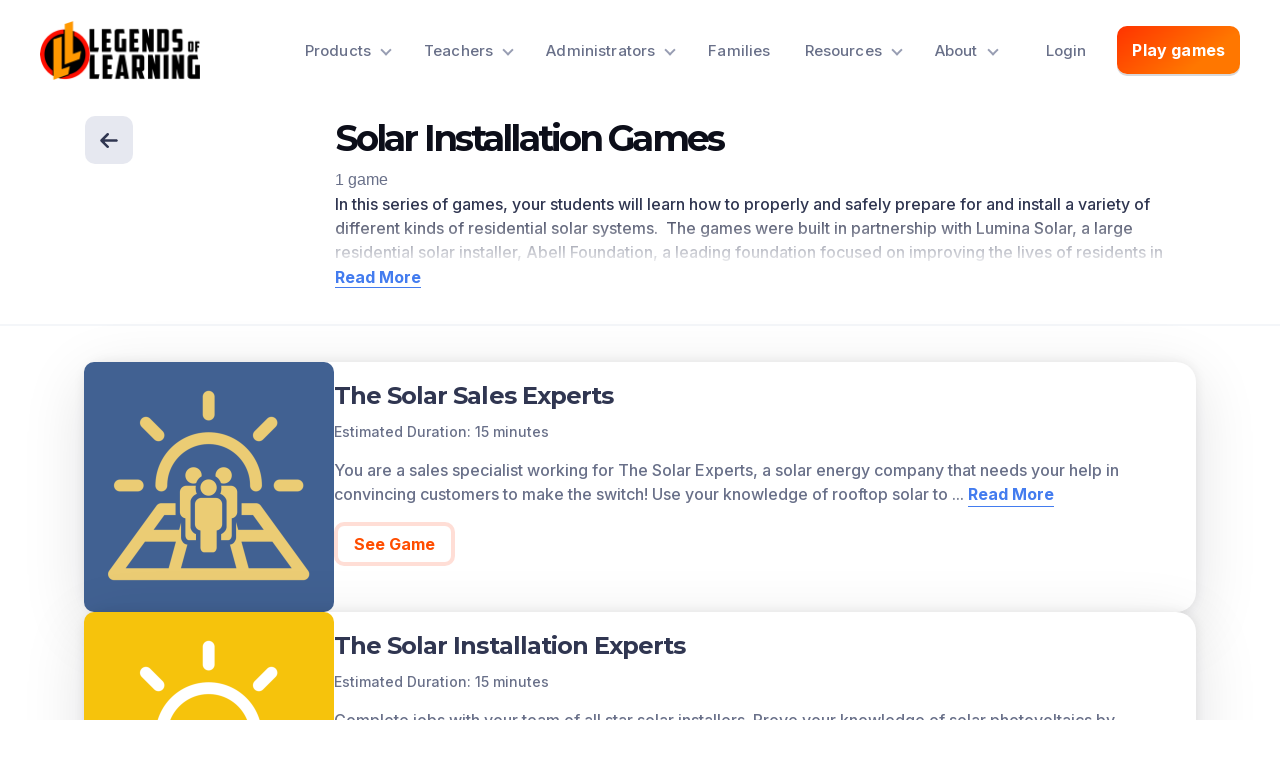

--- FILE ---
content_type: text/html; charset=UTF-8
request_url: https://www.legendsoflearning.com/learning-objectives/solar-installation/
body_size: 33833
content:
<!doctype html>
<html lang="en">
  <head>
    <meta charset="utf-8"><script type="text/javascript">(window.NREUM||(NREUM={})).init={ajax:{deny_list:["bam.nr-data.net"]},feature_flags:["soft_nav"]};(window.NREUM||(NREUM={})).loader_config={licenseKey:"38cc3e4bb0",applicationID:"37572290",browserID:"40289094"};;/*! For license information please see nr-loader-rum-1.308.0.min.js.LICENSE.txt */
(()=>{var e,t,r={163:(e,t,r)=>{"use strict";r.d(t,{j:()=>E});var n=r(384),i=r(1741);var a=r(2555);r(860).K7.genericEvents;const s="experimental.resources",o="register",c=e=>{if(!e||"string"!=typeof e)return!1;try{document.createDocumentFragment().querySelector(e)}catch{return!1}return!0};var d=r(2614),u=r(944),l=r(8122);const f="[data-nr-mask]",g=e=>(0,l.a)(e,(()=>{const e={feature_flags:[],experimental:{allow_registered_children:!1,resources:!1},mask_selector:"*",block_selector:"[data-nr-block]",mask_input_options:{color:!1,date:!1,"datetime-local":!1,email:!1,month:!1,number:!1,range:!1,search:!1,tel:!1,text:!1,time:!1,url:!1,week:!1,textarea:!1,select:!1,password:!0}};return{ajax:{deny_list:void 0,block_internal:!0,enabled:!0,autoStart:!0},api:{get allow_registered_children(){return e.feature_flags.includes(o)||e.experimental.allow_registered_children},set allow_registered_children(t){e.experimental.allow_registered_children=t},duplicate_registered_data:!1},browser_consent_mode:{enabled:!1},distributed_tracing:{enabled:void 0,exclude_newrelic_header:void 0,cors_use_newrelic_header:void 0,cors_use_tracecontext_headers:void 0,allowed_origins:void 0},get feature_flags(){return e.feature_flags},set feature_flags(t){e.feature_flags=t},generic_events:{enabled:!0,autoStart:!0},harvest:{interval:30},jserrors:{enabled:!0,autoStart:!0},logging:{enabled:!0,autoStart:!0},metrics:{enabled:!0,autoStart:!0},obfuscate:void 0,page_action:{enabled:!0},page_view_event:{enabled:!0,autoStart:!0},page_view_timing:{enabled:!0,autoStart:!0},performance:{capture_marks:!1,capture_measures:!1,capture_detail:!0,resources:{get enabled(){return e.feature_flags.includes(s)||e.experimental.resources},set enabled(t){e.experimental.resources=t},asset_types:[],first_party_domains:[],ignore_newrelic:!0}},privacy:{cookies_enabled:!0},proxy:{assets:void 0,beacon:void 0},session:{expiresMs:d.wk,inactiveMs:d.BB},session_replay:{autoStart:!0,enabled:!1,preload:!1,sampling_rate:10,error_sampling_rate:100,collect_fonts:!1,inline_images:!1,fix_stylesheets:!0,mask_all_inputs:!0,get mask_text_selector(){return e.mask_selector},set mask_text_selector(t){c(t)?e.mask_selector="".concat(t,",").concat(f):""===t||null===t?e.mask_selector=f:(0,u.R)(5,t)},get block_class(){return"nr-block"},get ignore_class(){return"nr-ignore"},get mask_text_class(){return"nr-mask"},get block_selector(){return e.block_selector},set block_selector(t){c(t)?e.block_selector+=",".concat(t):""!==t&&(0,u.R)(6,t)},get mask_input_options(){return e.mask_input_options},set mask_input_options(t){t&&"object"==typeof t?e.mask_input_options={...t,password:!0}:(0,u.R)(7,t)}},session_trace:{enabled:!0,autoStart:!0},soft_navigations:{enabled:!0,autoStart:!0},spa:{enabled:!0,autoStart:!0},ssl:void 0,user_actions:{enabled:!0,elementAttributes:["id","className","tagName","type"]}}})());var p=r(6154),m=r(9324);let h=0;const v={buildEnv:m.F3,distMethod:m.Xs,version:m.xv,originTime:p.WN},b={consented:!1},y={appMetadata:{},get consented(){return this.session?.state?.consent||b.consented},set consented(e){b.consented=e},customTransaction:void 0,denyList:void 0,disabled:!1,harvester:void 0,isolatedBacklog:!1,isRecording:!1,loaderType:void 0,maxBytes:3e4,obfuscator:void 0,onerror:void 0,ptid:void 0,releaseIds:{},session:void 0,timeKeeper:void 0,registeredEntities:[],jsAttributesMetadata:{bytes:0},get harvestCount(){return++h}},_=e=>{const t=(0,l.a)(e,y),r=Object.keys(v).reduce((e,t)=>(e[t]={value:v[t],writable:!1,configurable:!0,enumerable:!0},e),{});return Object.defineProperties(t,r)};var w=r(5701);const x=e=>{const t=e.startsWith("http");e+="/",r.p=t?e:"https://"+e};var R=r(7836),k=r(3241);const A={accountID:void 0,trustKey:void 0,agentID:void 0,licenseKey:void 0,applicationID:void 0,xpid:void 0},S=e=>(0,l.a)(e,A),T=new Set;function E(e,t={},r,s){let{init:o,info:c,loader_config:d,runtime:u={},exposed:l=!0}=t;if(!c){const e=(0,n.pV)();o=e.init,c=e.info,d=e.loader_config}e.init=g(o||{}),e.loader_config=S(d||{}),c.jsAttributes??={},p.bv&&(c.jsAttributes.isWorker=!0),e.info=(0,a.D)(c);const f=e.init,m=[c.beacon,c.errorBeacon];T.has(e.agentIdentifier)||(f.proxy.assets&&(x(f.proxy.assets),m.push(f.proxy.assets)),f.proxy.beacon&&m.push(f.proxy.beacon),e.beacons=[...m],function(e){const t=(0,n.pV)();Object.getOwnPropertyNames(i.W.prototype).forEach(r=>{const n=i.W.prototype[r];if("function"!=typeof n||"constructor"===n)return;let a=t[r];e[r]&&!1!==e.exposed&&"micro-agent"!==e.runtime?.loaderType&&(t[r]=(...t)=>{const n=e[r](...t);return a?a(...t):n})})}(e),(0,n.US)("activatedFeatures",w.B)),u.denyList=[...f.ajax.deny_list||[],...f.ajax.block_internal?m:[]],u.ptid=e.agentIdentifier,u.loaderType=r,e.runtime=_(u),T.has(e.agentIdentifier)||(e.ee=R.ee.get(e.agentIdentifier),e.exposed=l,(0,k.W)({agentIdentifier:e.agentIdentifier,drained:!!w.B?.[e.agentIdentifier],type:"lifecycle",name:"initialize",feature:void 0,data:e.config})),T.add(e.agentIdentifier)}},384:(e,t,r)=>{"use strict";r.d(t,{NT:()=>s,US:()=>u,Zm:()=>o,bQ:()=>d,dV:()=>c,pV:()=>l});var n=r(6154),i=r(1863),a=r(1910);const s={beacon:"bam.nr-data.net",errorBeacon:"bam.nr-data.net"};function o(){return n.gm.NREUM||(n.gm.NREUM={}),void 0===n.gm.newrelic&&(n.gm.newrelic=n.gm.NREUM),n.gm.NREUM}function c(){let e=o();return e.o||(e.o={ST:n.gm.setTimeout,SI:n.gm.setImmediate||n.gm.setInterval,CT:n.gm.clearTimeout,XHR:n.gm.XMLHttpRequest,REQ:n.gm.Request,EV:n.gm.Event,PR:n.gm.Promise,MO:n.gm.MutationObserver,FETCH:n.gm.fetch,WS:n.gm.WebSocket},(0,a.i)(...Object.values(e.o))),e}function d(e,t){let r=o();r.initializedAgents??={},t.initializedAt={ms:(0,i.t)(),date:new Date},r.initializedAgents[e]=t}function u(e,t){o()[e]=t}function l(){return function(){let e=o();const t=e.info||{};e.info={beacon:s.beacon,errorBeacon:s.errorBeacon,...t}}(),function(){let e=o();const t=e.init||{};e.init={...t}}(),c(),function(){let e=o();const t=e.loader_config||{};e.loader_config={...t}}(),o()}},782:(e,t,r)=>{"use strict";r.d(t,{T:()=>n});const n=r(860).K7.pageViewTiming},860:(e,t,r)=>{"use strict";r.d(t,{$J:()=>u,K7:()=>c,P3:()=>d,XX:()=>i,Yy:()=>o,df:()=>a,qY:()=>n,v4:()=>s});const n="events",i="jserrors",a="browser/blobs",s="rum",o="browser/logs",c={ajax:"ajax",genericEvents:"generic_events",jserrors:i,logging:"logging",metrics:"metrics",pageAction:"page_action",pageViewEvent:"page_view_event",pageViewTiming:"page_view_timing",sessionReplay:"session_replay",sessionTrace:"session_trace",softNav:"soft_navigations",spa:"spa"},d={[c.pageViewEvent]:1,[c.pageViewTiming]:2,[c.metrics]:3,[c.jserrors]:4,[c.spa]:5,[c.ajax]:6,[c.sessionTrace]:7,[c.softNav]:8,[c.sessionReplay]:9,[c.logging]:10,[c.genericEvents]:11},u={[c.pageViewEvent]:s,[c.pageViewTiming]:n,[c.ajax]:n,[c.spa]:n,[c.softNav]:n,[c.metrics]:i,[c.jserrors]:i,[c.sessionTrace]:a,[c.sessionReplay]:a,[c.logging]:o,[c.genericEvents]:"ins"}},944:(e,t,r)=>{"use strict";r.d(t,{R:()=>i});var n=r(3241);function i(e,t){"function"==typeof console.debug&&(console.debug("New Relic Warning: https://github.com/newrelic/newrelic-browser-agent/blob/main/docs/warning-codes.md#".concat(e),t),(0,n.W)({agentIdentifier:null,drained:null,type:"data",name:"warn",feature:"warn",data:{code:e,secondary:t}}))}},1687:(e,t,r)=>{"use strict";r.d(t,{Ak:()=>d,Ze:()=>f,x3:()=>u});var n=r(3241),i=r(7836),a=r(3606),s=r(860),o=r(2646);const c={};function d(e,t){const r={staged:!1,priority:s.P3[t]||0};l(e),c[e].get(t)||c[e].set(t,r)}function u(e,t){e&&c[e]&&(c[e].get(t)&&c[e].delete(t),p(e,t,!1),c[e].size&&g(e))}function l(e){if(!e)throw new Error("agentIdentifier required");c[e]||(c[e]=new Map)}function f(e="",t="feature",r=!1){if(l(e),!e||!c[e].get(t)||r)return p(e,t);c[e].get(t).staged=!0,g(e)}function g(e){const t=Array.from(c[e]);t.every(([e,t])=>t.staged)&&(t.sort((e,t)=>e[1].priority-t[1].priority),t.forEach(([t])=>{c[e].delete(t),p(e,t)}))}function p(e,t,r=!0){const s=e?i.ee.get(e):i.ee,c=a.i.handlers;if(!s.aborted&&s.backlog&&c){if((0,n.W)({agentIdentifier:e,type:"lifecycle",name:"drain",feature:t}),r){const e=s.backlog[t],r=c[t];if(r){for(let t=0;e&&t<e.length;++t)m(e[t],r);Object.entries(r).forEach(([e,t])=>{Object.values(t||{}).forEach(t=>{t[0]?.on&&t[0]?.context()instanceof o.y&&t[0].on(e,t[1])})})}}s.isolatedBacklog||delete c[t],s.backlog[t]=null,s.emit("drain-"+t,[])}}function m(e,t){var r=e[1];Object.values(t[r]||{}).forEach(t=>{var r=e[0];if(t[0]===r){var n=t[1],i=e[3],a=e[2];n.apply(i,a)}})}},1738:(e,t,r)=>{"use strict";r.d(t,{U:()=>g,Y:()=>f});var n=r(3241),i=r(9908),a=r(1863),s=r(944),o=r(5701),c=r(3969),d=r(8362),u=r(860),l=r(4261);function f(e,t,r,a){const f=a||r;!f||f[e]&&f[e]!==d.d.prototype[e]||(f[e]=function(){(0,i.p)(c.xV,["API/"+e+"/called"],void 0,u.K7.metrics,r.ee),(0,n.W)({agentIdentifier:r.agentIdentifier,drained:!!o.B?.[r.agentIdentifier],type:"data",name:"api",feature:l.Pl+e,data:{}});try{return t.apply(this,arguments)}catch(e){(0,s.R)(23,e)}})}function g(e,t,r,n,s){const o=e.info;null===r?delete o.jsAttributes[t]:o.jsAttributes[t]=r,(s||null===r)&&(0,i.p)(l.Pl+n,[(0,a.t)(),t,r],void 0,"session",e.ee)}},1741:(e,t,r)=>{"use strict";r.d(t,{W:()=>a});var n=r(944),i=r(4261);class a{#e(e,...t){if(this[e]!==a.prototype[e])return this[e](...t);(0,n.R)(35,e)}addPageAction(e,t){return this.#e(i.hG,e,t)}register(e){return this.#e(i.eY,e)}recordCustomEvent(e,t){return this.#e(i.fF,e,t)}setPageViewName(e,t){return this.#e(i.Fw,e,t)}setCustomAttribute(e,t,r){return this.#e(i.cD,e,t,r)}noticeError(e,t){return this.#e(i.o5,e,t)}setUserId(e,t=!1){return this.#e(i.Dl,e,t)}setApplicationVersion(e){return this.#e(i.nb,e)}setErrorHandler(e){return this.#e(i.bt,e)}addRelease(e,t){return this.#e(i.k6,e,t)}log(e,t){return this.#e(i.$9,e,t)}start(){return this.#e(i.d3)}finished(e){return this.#e(i.BL,e)}recordReplay(){return this.#e(i.CH)}pauseReplay(){return this.#e(i.Tb)}addToTrace(e){return this.#e(i.U2,e)}setCurrentRouteName(e){return this.#e(i.PA,e)}interaction(e){return this.#e(i.dT,e)}wrapLogger(e,t,r){return this.#e(i.Wb,e,t,r)}measure(e,t){return this.#e(i.V1,e,t)}consent(e){return this.#e(i.Pv,e)}}},1863:(e,t,r)=>{"use strict";function n(){return Math.floor(performance.now())}r.d(t,{t:()=>n})},1910:(e,t,r)=>{"use strict";r.d(t,{i:()=>a});var n=r(944);const i=new Map;function a(...e){return e.every(e=>{if(i.has(e))return i.get(e);const t="function"==typeof e?e.toString():"",r=t.includes("[native code]"),a=t.includes("nrWrapper");return r||a||(0,n.R)(64,e?.name||t),i.set(e,r),r})}},2555:(e,t,r)=>{"use strict";r.d(t,{D:()=>o,f:()=>s});var n=r(384),i=r(8122);const a={beacon:n.NT.beacon,errorBeacon:n.NT.errorBeacon,licenseKey:void 0,applicationID:void 0,sa:void 0,queueTime:void 0,applicationTime:void 0,ttGuid:void 0,user:void 0,account:void 0,product:void 0,extra:void 0,jsAttributes:{},userAttributes:void 0,atts:void 0,transactionName:void 0,tNamePlain:void 0};function s(e){try{return!!e.licenseKey&&!!e.errorBeacon&&!!e.applicationID}catch(e){return!1}}const o=e=>(0,i.a)(e,a)},2614:(e,t,r)=>{"use strict";r.d(t,{BB:()=>s,H3:()=>n,g:()=>d,iL:()=>c,tS:()=>o,uh:()=>i,wk:()=>a});const n="NRBA",i="SESSION",a=144e5,s=18e5,o={STARTED:"session-started",PAUSE:"session-pause",RESET:"session-reset",RESUME:"session-resume",UPDATE:"session-update"},c={SAME_TAB:"same-tab",CROSS_TAB:"cross-tab"},d={OFF:0,FULL:1,ERROR:2}},2646:(e,t,r)=>{"use strict";r.d(t,{y:()=>n});class n{constructor(e){this.contextId=e}}},2843:(e,t,r)=>{"use strict";r.d(t,{G:()=>a,u:()=>i});var n=r(3878);function i(e,t=!1,r,i){(0,n.DD)("visibilitychange",function(){if(t)return void("hidden"===document.visibilityState&&e());e(document.visibilityState)},r,i)}function a(e,t,r){(0,n.sp)("pagehide",e,t,r)}},3241:(e,t,r)=>{"use strict";r.d(t,{W:()=>a});var n=r(6154);const i="newrelic";function a(e={}){try{n.gm.dispatchEvent(new CustomEvent(i,{detail:e}))}catch(e){}}},3606:(e,t,r)=>{"use strict";r.d(t,{i:()=>a});var n=r(9908);a.on=s;var i=a.handlers={};function a(e,t,r,a){s(a||n.d,i,e,t,r)}function s(e,t,r,i,a){a||(a="feature"),e||(e=n.d);var s=t[a]=t[a]||{};(s[r]=s[r]||[]).push([e,i])}},3878:(e,t,r)=>{"use strict";function n(e,t){return{capture:e,passive:!1,signal:t}}function i(e,t,r=!1,i){window.addEventListener(e,t,n(r,i))}function a(e,t,r=!1,i){document.addEventListener(e,t,n(r,i))}r.d(t,{DD:()=>a,jT:()=>n,sp:()=>i})},3969:(e,t,r)=>{"use strict";r.d(t,{TZ:()=>n,XG:()=>o,rs:()=>i,xV:()=>s,z_:()=>a});const n=r(860).K7.metrics,i="sm",a="cm",s="storeSupportabilityMetrics",o="storeEventMetrics"},4234:(e,t,r)=>{"use strict";r.d(t,{W:()=>a});var n=r(7836),i=r(1687);class a{constructor(e,t){this.agentIdentifier=e,this.ee=n.ee.get(e),this.featureName=t,this.blocked=!1}deregisterDrain(){(0,i.x3)(this.agentIdentifier,this.featureName)}}},4261:(e,t,r)=>{"use strict";r.d(t,{$9:()=>d,BL:()=>o,CH:()=>g,Dl:()=>_,Fw:()=>y,PA:()=>h,Pl:()=>n,Pv:()=>k,Tb:()=>l,U2:()=>a,V1:()=>R,Wb:()=>x,bt:()=>b,cD:()=>v,d3:()=>w,dT:()=>c,eY:()=>p,fF:()=>f,hG:()=>i,k6:()=>s,nb:()=>m,o5:()=>u});const n="api-",i="addPageAction",a="addToTrace",s="addRelease",o="finished",c="interaction",d="log",u="noticeError",l="pauseReplay",f="recordCustomEvent",g="recordReplay",p="register",m="setApplicationVersion",h="setCurrentRouteName",v="setCustomAttribute",b="setErrorHandler",y="setPageViewName",_="setUserId",w="start",x="wrapLogger",R="measure",k="consent"},5289:(e,t,r)=>{"use strict";r.d(t,{GG:()=>s,Qr:()=>c,sB:()=>o});var n=r(3878),i=r(6389);function a(){return"undefined"==typeof document||"complete"===document.readyState}function s(e,t){if(a())return e();const r=(0,i.J)(e),s=setInterval(()=>{a()&&(clearInterval(s),r())},500);(0,n.sp)("load",r,t)}function o(e){if(a())return e();(0,n.DD)("DOMContentLoaded",e)}function c(e){if(a())return e();(0,n.sp)("popstate",e)}},5607:(e,t,r)=>{"use strict";r.d(t,{W:()=>n});const n=(0,r(9566).bz)()},5701:(e,t,r)=>{"use strict";r.d(t,{B:()=>a,t:()=>s});var n=r(3241);const i=new Set,a={};function s(e,t){const r=t.agentIdentifier;a[r]??={},e&&"object"==typeof e&&(i.has(r)||(t.ee.emit("rumresp",[e]),a[r]=e,i.add(r),(0,n.W)({agentIdentifier:r,loaded:!0,drained:!0,type:"lifecycle",name:"load",feature:void 0,data:e})))}},6154:(e,t,r)=>{"use strict";r.d(t,{OF:()=>c,RI:()=>i,WN:()=>u,bv:()=>a,eN:()=>l,gm:()=>s,mw:()=>o,sb:()=>d});var n=r(1863);const i="undefined"!=typeof window&&!!window.document,a="undefined"!=typeof WorkerGlobalScope&&("undefined"!=typeof self&&self instanceof WorkerGlobalScope&&self.navigator instanceof WorkerNavigator||"undefined"!=typeof globalThis&&globalThis instanceof WorkerGlobalScope&&globalThis.navigator instanceof WorkerNavigator),s=i?window:"undefined"!=typeof WorkerGlobalScope&&("undefined"!=typeof self&&self instanceof WorkerGlobalScope&&self||"undefined"!=typeof globalThis&&globalThis instanceof WorkerGlobalScope&&globalThis),o=Boolean("hidden"===s?.document?.visibilityState),c=/iPad|iPhone|iPod/.test(s.navigator?.userAgent),d=c&&"undefined"==typeof SharedWorker,u=((()=>{const e=s.navigator?.userAgent?.match(/Firefox[/\s](\d+\.\d+)/);Array.isArray(e)&&e.length>=2&&e[1]})(),Date.now()-(0,n.t)()),l=()=>"undefined"!=typeof PerformanceNavigationTiming&&s?.performance?.getEntriesByType("navigation")?.[0]?.responseStart},6389:(e,t,r)=>{"use strict";function n(e,t=500,r={}){const n=r?.leading||!1;let i;return(...r)=>{n&&void 0===i&&(e.apply(this,r),i=setTimeout(()=>{i=clearTimeout(i)},t)),n||(clearTimeout(i),i=setTimeout(()=>{e.apply(this,r)},t))}}function i(e){let t=!1;return(...r)=>{t||(t=!0,e.apply(this,r))}}r.d(t,{J:()=>i,s:()=>n})},6630:(e,t,r)=>{"use strict";r.d(t,{T:()=>n});const n=r(860).K7.pageViewEvent},7699:(e,t,r)=>{"use strict";r.d(t,{It:()=>a,KC:()=>o,No:()=>i,qh:()=>s});var n=r(860);const i=16e3,a=1e6,s="SESSION_ERROR",o={[n.K7.logging]:!0,[n.K7.genericEvents]:!1,[n.K7.jserrors]:!1,[n.K7.ajax]:!1}},7836:(e,t,r)=>{"use strict";r.d(t,{P:()=>o,ee:()=>c});var n=r(384),i=r(8990),a=r(2646),s=r(5607);const o="nr@context:".concat(s.W),c=function e(t,r){var n={},s={},u={},l=!1;try{l=16===r.length&&d.initializedAgents?.[r]?.runtime.isolatedBacklog}catch(e){}var f={on:p,addEventListener:p,removeEventListener:function(e,t){var r=n[e];if(!r)return;for(var i=0;i<r.length;i++)r[i]===t&&r.splice(i,1)},emit:function(e,r,n,i,a){!1!==a&&(a=!0);if(c.aborted&&!i)return;t&&a&&t.emit(e,r,n);var o=g(n);m(e).forEach(e=>{e.apply(o,r)});var d=v()[s[e]];d&&d.push([f,e,r,o]);return o},get:h,listeners:m,context:g,buffer:function(e,t){const r=v();if(t=t||"feature",f.aborted)return;Object.entries(e||{}).forEach(([e,n])=>{s[n]=t,t in r||(r[t]=[])})},abort:function(){f._aborted=!0,Object.keys(f.backlog).forEach(e=>{delete f.backlog[e]})},isBuffering:function(e){return!!v()[s[e]]},debugId:r,backlog:l?{}:t&&"object"==typeof t.backlog?t.backlog:{},isolatedBacklog:l};return Object.defineProperty(f,"aborted",{get:()=>{let e=f._aborted||!1;return e||(t&&(e=t.aborted),e)}}),f;function g(e){return e&&e instanceof a.y?e:e?(0,i.I)(e,o,()=>new a.y(o)):new a.y(o)}function p(e,t){n[e]=m(e).concat(t)}function m(e){return n[e]||[]}function h(t){return u[t]=u[t]||e(f,t)}function v(){return f.backlog}}(void 0,"globalEE"),d=(0,n.Zm)();d.ee||(d.ee=c)},8122:(e,t,r)=>{"use strict";r.d(t,{a:()=>i});var n=r(944);function i(e,t){try{if(!e||"object"!=typeof e)return(0,n.R)(3);if(!t||"object"!=typeof t)return(0,n.R)(4);const r=Object.create(Object.getPrototypeOf(t),Object.getOwnPropertyDescriptors(t)),a=0===Object.keys(r).length?e:r;for(let s in a)if(void 0!==e[s])try{if(null===e[s]){r[s]=null;continue}Array.isArray(e[s])&&Array.isArray(t[s])?r[s]=Array.from(new Set([...e[s],...t[s]])):"object"==typeof e[s]&&"object"==typeof t[s]?r[s]=i(e[s],t[s]):r[s]=e[s]}catch(e){r[s]||(0,n.R)(1,e)}return r}catch(e){(0,n.R)(2,e)}}},8362:(e,t,r)=>{"use strict";r.d(t,{d:()=>a});var n=r(9566),i=r(1741);class a extends i.W{agentIdentifier=(0,n.LA)(16)}},8374:(e,t,r)=>{r.nc=(()=>{try{return document?.currentScript?.nonce}catch(e){}return""})()},8990:(e,t,r)=>{"use strict";r.d(t,{I:()=>i});var n=Object.prototype.hasOwnProperty;function i(e,t,r){if(n.call(e,t))return e[t];var i=r();if(Object.defineProperty&&Object.keys)try{return Object.defineProperty(e,t,{value:i,writable:!0,enumerable:!1}),i}catch(e){}return e[t]=i,i}},9324:(e,t,r)=>{"use strict";r.d(t,{F3:()=>i,Xs:()=>a,xv:()=>n});const n="1.308.0",i="PROD",a="CDN"},9566:(e,t,r)=>{"use strict";r.d(t,{LA:()=>o,bz:()=>s});var n=r(6154);const i="xxxxxxxx-xxxx-4xxx-yxxx-xxxxxxxxxxxx";function a(e,t){return e?15&e[t]:16*Math.random()|0}function s(){const e=n.gm?.crypto||n.gm?.msCrypto;let t,r=0;return e&&e.getRandomValues&&(t=e.getRandomValues(new Uint8Array(30))),i.split("").map(e=>"x"===e?a(t,r++).toString(16):"y"===e?(3&a()|8).toString(16):e).join("")}function o(e){const t=n.gm?.crypto||n.gm?.msCrypto;let r,i=0;t&&t.getRandomValues&&(r=t.getRandomValues(new Uint8Array(e)));const s=[];for(var o=0;o<e;o++)s.push(a(r,i++).toString(16));return s.join("")}},9908:(e,t,r)=>{"use strict";r.d(t,{d:()=>n,p:()=>i});var n=r(7836).ee.get("handle");function i(e,t,r,i,a){a?(a.buffer([e],i),a.emit(e,t,r)):(n.buffer([e],i),n.emit(e,t,r))}}},n={};function i(e){var t=n[e];if(void 0!==t)return t.exports;var a=n[e]={exports:{}};return r[e](a,a.exports,i),a.exports}i.m=r,i.d=(e,t)=>{for(var r in t)i.o(t,r)&&!i.o(e,r)&&Object.defineProperty(e,r,{enumerable:!0,get:t[r]})},i.f={},i.e=e=>Promise.all(Object.keys(i.f).reduce((t,r)=>(i.f[r](e,t),t),[])),i.u=e=>"nr-rum-1.308.0.min.js",i.o=(e,t)=>Object.prototype.hasOwnProperty.call(e,t),e={},t="NRBA-1.308.0.PROD:",i.l=(r,n,a,s)=>{if(e[r])e[r].push(n);else{var o,c;if(void 0!==a)for(var d=document.getElementsByTagName("script"),u=0;u<d.length;u++){var l=d[u];if(l.getAttribute("src")==r||l.getAttribute("data-webpack")==t+a){o=l;break}}if(!o){c=!0;var f={296:"sha512-+MIMDsOcckGXa1EdWHqFNv7P+JUkd5kQwCBr3KE6uCvnsBNUrdSt4a/3/L4j4TxtnaMNjHpza2/erNQbpacJQA=="};(o=document.createElement("script")).charset="utf-8",i.nc&&o.setAttribute("nonce",i.nc),o.setAttribute("data-webpack",t+a),o.src=r,0!==o.src.indexOf(window.location.origin+"/")&&(o.crossOrigin="anonymous"),f[s]&&(o.integrity=f[s])}e[r]=[n];var g=(t,n)=>{o.onerror=o.onload=null,clearTimeout(p);var i=e[r];if(delete e[r],o.parentNode&&o.parentNode.removeChild(o),i&&i.forEach(e=>e(n)),t)return t(n)},p=setTimeout(g.bind(null,void 0,{type:"timeout",target:o}),12e4);o.onerror=g.bind(null,o.onerror),o.onload=g.bind(null,o.onload),c&&document.head.appendChild(o)}},i.r=e=>{"undefined"!=typeof Symbol&&Symbol.toStringTag&&Object.defineProperty(e,Symbol.toStringTag,{value:"Module"}),Object.defineProperty(e,"__esModule",{value:!0})},i.p="https://js-agent.newrelic.com/",(()=>{var e={374:0,840:0};i.f.j=(t,r)=>{var n=i.o(e,t)?e[t]:void 0;if(0!==n)if(n)r.push(n[2]);else{var a=new Promise((r,i)=>n=e[t]=[r,i]);r.push(n[2]=a);var s=i.p+i.u(t),o=new Error;i.l(s,r=>{if(i.o(e,t)&&(0!==(n=e[t])&&(e[t]=void 0),n)){var a=r&&("load"===r.type?"missing":r.type),s=r&&r.target&&r.target.src;o.message="Loading chunk "+t+" failed: ("+a+": "+s+")",o.name="ChunkLoadError",o.type=a,o.request=s,n[1](o)}},"chunk-"+t,t)}};var t=(t,r)=>{var n,a,[s,o,c]=r,d=0;if(s.some(t=>0!==e[t])){for(n in o)i.o(o,n)&&(i.m[n]=o[n]);if(c)c(i)}for(t&&t(r);d<s.length;d++)a=s[d],i.o(e,a)&&e[a]&&e[a][0](),e[a]=0},r=self["webpackChunk:NRBA-1.308.0.PROD"]=self["webpackChunk:NRBA-1.308.0.PROD"]||[];r.forEach(t.bind(null,0)),r.push=t.bind(null,r.push.bind(r))})(),(()=>{"use strict";i(8374);var e=i(8362),t=i(860);const r=Object.values(t.K7);var n=i(163);var a=i(9908),s=i(1863),o=i(4261),c=i(1738);var d=i(1687),u=i(4234),l=i(5289),f=i(6154),g=i(944),p=i(384);const m=e=>f.RI&&!0===e?.privacy.cookies_enabled;function h(e){return!!(0,p.dV)().o.MO&&m(e)&&!0===e?.session_trace.enabled}var v=i(6389),b=i(7699);class y extends u.W{constructor(e,t){super(e.agentIdentifier,t),this.agentRef=e,this.abortHandler=void 0,this.featAggregate=void 0,this.loadedSuccessfully=void 0,this.onAggregateImported=new Promise(e=>{this.loadedSuccessfully=e}),this.deferred=Promise.resolve(),!1===e.init[this.featureName].autoStart?this.deferred=new Promise((t,r)=>{this.ee.on("manual-start-all",(0,v.J)(()=>{(0,d.Ak)(e.agentIdentifier,this.featureName),t()}))}):(0,d.Ak)(e.agentIdentifier,t)}importAggregator(e,t,r={}){if(this.featAggregate)return;const n=async()=>{let n;await this.deferred;try{if(m(e.init)){const{setupAgentSession:t}=await i.e(296).then(i.bind(i,3305));n=t(e)}}catch(e){(0,g.R)(20,e),this.ee.emit("internal-error",[e]),(0,a.p)(b.qh,[e],void 0,this.featureName,this.ee)}try{if(!this.#t(this.featureName,n,e.init))return(0,d.Ze)(this.agentIdentifier,this.featureName),void this.loadedSuccessfully(!1);const{Aggregate:i}=await t();this.featAggregate=new i(e,r),e.runtime.harvester.initializedAggregates.push(this.featAggregate),this.loadedSuccessfully(!0)}catch(e){(0,g.R)(34,e),this.abortHandler?.(),(0,d.Ze)(this.agentIdentifier,this.featureName,!0),this.loadedSuccessfully(!1),this.ee&&this.ee.abort()}};f.RI?(0,l.GG)(()=>n(),!0):n()}#t(e,r,n){if(this.blocked)return!1;switch(e){case t.K7.sessionReplay:return h(n)&&!!r;case t.K7.sessionTrace:return!!r;default:return!0}}}var _=i(6630),w=i(2614),x=i(3241);class R extends y{static featureName=_.T;constructor(e){var t;super(e,_.T),this.setupInspectionEvents(e.agentIdentifier),t=e,(0,c.Y)(o.Fw,function(e,r){"string"==typeof e&&("/"!==e.charAt(0)&&(e="/"+e),t.runtime.customTransaction=(r||"http://custom.transaction")+e,(0,a.p)(o.Pl+o.Fw,[(0,s.t)()],void 0,void 0,t.ee))},t),this.importAggregator(e,()=>i.e(296).then(i.bind(i,3943)))}setupInspectionEvents(e){const t=(t,r)=>{t&&(0,x.W)({agentIdentifier:e,timeStamp:t.timeStamp,loaded:"complete"===t.target.readyState,type:"window",name:r,data:t.target.location+""})};(0,l.sB)(e=>{t(e,"DOMContentLoaded")}),(0,l.GG)(e=>{t(e,"load")}),(0,l.Qr)(e=>{t(e,"navigate")}),this.ee.on(w.tS.UPDATE,(t,r)=>{(0,x.W)({agentIdentifier:e,type:"lifecycle",name:"session",data:r})})}}class k extends e.d{constructor(e){var t;(super(),f.gm)?(this.features={},(0,p.bQ)(this.agentIdentifier,this),this.desiredFeatures=new Set(e.features||[]),this.desiredFeatures.add(R),(0,n.j)(this,e,e.loaderType||"agent"),t=this,(0,c.Y)(o.cD,function(e,r,n=!1){if("string"==typeof e){if(["string","number","boolean"].includes(typeof r)||null===r)return(0,c.U)(t,e,r,o.cD,n);(0,g.R)(40,typeof r)}else(0,g.R)(39,typeof e)},t),function(e){(0,c.Y)(o.Dl,function(t,r=!1){if("string"!=typeof t&&null!==t)return void(0,g.R)(41,typeof t);const n=e.info.jsAttributes["enduser.id"];r&&null!=n&&n!==t?(0,a.p)(o.Pl+"setUserIdAndResetSession",[t],void 0,"session",e.ee):(0,c.U)(e,"enduser.id",t,o.Dl,!0)},e)}(this),function(e){(0,c.Y)(o.nb,function(t){if("string"==typeof t||null===t)return(0,c.U)(e,"application.version",t,o.nb,!1);(0,g.R)(42,typeof t)},e)}(this),function(e){(0,c.Y)(o.d3,function(){e.ee.emit("manual-start-all")},e)}(this),function(e){(0,c.Y)(o.Pv,function(t=!0){if("boolean"==typeof t){if((0,a.p)(o.Pl+o.Pv,[t],void 0,"session",e.ee),e.runtime.consented=t,t){const t=e.features.page_view_event;t.onAggregateImported.then(e=>{const r=t.featAggregate;e&&!r.sentRum&&r.sendRum()})}}else(0,g.R)(65,typeof t)},e)}(this),this.run()):(0,g.R)(21)}get config(){return{info:this.info,init:this.init,loader_config:this.loader_config,runtime:this.runtime}}get api(){return this}run(){try{const e=function(e){const t={};return r.forEach(r=>{t[r]=!!e[r]?.enabled}),t}(this.init),n=[...this.desiredFeatures];n.sort((e,r)=>t.P3[e.featureName]-t.P3[r.featureName]),n.forEach(r=>{if(!e[r.featureName]&&r.featureName!==t.K7.pageViewEvent)return;if(r.featureName===t.K7.spa)return void(0,g.R)(67);const n=function(e){switch(e){case t.K7.ajax:return[t.K7.jserrors];case t.K7.sessionTrace:return[t.K7.ajax,t.K7.pageViewEvent];case t.K7.sessionReplay:return[t.K7.sessionTrace];case t.K7.pageViewTiming:return[t.K7.pageViewEvent];default:return[]}}(r.featureName).filter(e=>!(e in this.features));n.length>0&&(0,g.R)(36,{targetFeature:r.featureName,missingDependencies:n}),this.features[r.featureName]=new r(this)})}catch(e){(0,g.R)(22,e);for(const e in this.features)this.features[e].abortHandler?.();const t=(0,p.Zm)();delete t.initializedAgents[this.agentIdentifier]?.features,delete this.sharedAggregator;return t.ee.get(this.agentIdentifier).abort(),!1}}}var A=i(2843),S=i(782);class T extends y{static featureName=S.T;constructor(e){super(e,S.T),f.RI&&((0,A.u)(()=>(0,a.p)("docHidden",[(0,s.t)()],void 0,S.T,this.ee),!0),(0,A.G)(()=>(0,a.p)("winPagehide",[(0,s.t)()],void 0,S.T,this.ee)),this.importAggregator(e,()=>i.e(296).then(i.bind(i,2117))))}}var E=i(3969);class I extends y{static featureName=E.TZ;constructor(e){super(e,E.TZ),f.RI&&document.addEventListener("securitypolicyviolation",e=>{(0,a.p)(E.xV,["Generic/CSPViolation/Detected"],void 0,this.featureName,this.ee)}),this.importAggregator(e,()=>i.e(296).then(i.bind(i,9623)))}}new k({features:[R,T,I],loaderType:"lite"})})()})();</script>
<script type="text/javascript">
/* <![CDATA[ */
 if(!gform){document.addEventListener("gform_main_scripts_loaded",function(){gform.scriptsLoaded=!0}),window.addEventListener("DOMContentLoaded",function(){gform.domLoaded=!0});var gform={domLoaded:!1,scriptsLoaded:!1,initializeOnLoaded:function(o){gform.domLoaded&&gform.scriptsLoaded?o():!gform.domLoaded&&gform.scriptsLoaded?window.addEventListener("DOMContentLoaded",o):document.addEventListener("gform_main_scripts_loaded",o)},hooks:{action:{},filter:{}},addAction:function(o,n,r,t){gform.addHook("action",o,n,r,t)},addFilter:function(o,n,r,t){gform.addHook("filter",o,n,r,t)},doAction:function(o){gform.doHook("action",o,arguments)},applyFilters:function(o){return gform.doHook("filter",o,arguments)},removeAction:function(o,n){gform.removeHook("action",o,n)},removeFilter:function(o,n,r){gform.removeHook("filter",o,n,r)},addHook:function(o,n,r,t,i){null==gform.hooks[o][n]&&(gform.hooks[o][n]=[]);var e=gform.hooks[o][n];null==i&&(i=n+"_"+e.length),null==t&&(t=10),gform.hooks[o][n].push({tag:i,callable:r,priority:t})},doHook:function(o,n,r){if(r=Array.prototype.slice.call(r,1),null!=gform.hooks[o][n]){var t,i=gform.hooks[o][n];i.sort(function(o,n){return o.priority-n.priority});for(var e=0;e<i.length;e++)"function"!=typeof(t=i[e].callable)&&(t=window[t]),"action"==o?t.apply(null,r):r[0]=t.apply(null,r)}if("filter"==o)return r[0]},removeHook:function(o,n,r,t){if(null!=gform.hooks[o][n])for(var i=gform.hooks[o][n],e=i.length-1;0<=e;e--)null!=t&&t!=i[e].tag||null!=r&&r!=i[e].priority||i.splice(e,1)}}} 
/* ]]> */
</script>

    <meta name="viewport" content="width=device-width, initial-scale=1">
    <meta name="msvalidate.01" content="C55552DE07EE88509A9268B5F825AFD8" />
            <!-- Custom Schema -->
    <script type="application/ld+json">
        {
          "@context": "http://schema.org",
          "@type": "VideoGame",
          "name": "Solar Installation Games",
          "sourceOrganization": {
            "@type": "EducationalOrganization",
            "url": "https://www.legendsoflearning.com/",
            "email": "support@legendsoflearning.com",
            "name": "Legends of Learning",
            "sameAs": [
              "https://www.facebook.com/LegendsofLearning/",
              "https://www.instagram.com/legendsoflearning/",
              "https://www.pinterest.com/legendsoflearning/",
              "https://twitter.com/legendlearning",
              "https://www.linkedin.com/company/legends-of-learning/"
            ],
            "logo": "https://www.legendsoflearning.com/wp-content/uploads/2016/10/LogoSignature.jpg",
            "description": "Educational games to power student learning.",
            "additionalType": "https://en.wikipedia.org/wiki/Educational_technology",
            "foundingLocation": "https://en.wikipedia.org/wiki/Washington,_D.C.",
            "founder": "https://www.linkedin.com/in/vadim-polikov",
            "@id": "https://www.legendsoflearning.com/"
          },
          "sponsor": {
            "@id": "https://www.legendsoflearning.com/"
          },
          "about": "https://www.legendsoflearning.com/about",
          "url": "https://www.legendsoflearning.com/learning-objectives/solar-installation/",
          "image": "https://www.legendsoflearning.com/wp-content/uploads/2021/04/solar-installation.png",
          "author": {
            "@id": "https://www.legendsoflearning.com/"
          },
          "@id": "https://www.legendsoflearning.com/learning-objectives/solar-installation/"
        }
      </script>
      <!-- End Custom Schema -->

    <!-- Allow ajax on Gravity Form with ID = 6 -->
        
    <meta name='robots' content='index, follow, max-image-preview:large, max-snippet:-1, max-video-preview:-1' />
	<style>img:is([sizes="auto" i], [sizes^="auto," i]) { contain-intrinsic-size: 3000px 1500px }</style>
	<script id="cookieyes" type="text/javascript" src="https://cdn-cookieyes.com/client_data/f0a19f6410de5d7f33e861de/script.js"></script>
	<!-- This site is optimized with the Yoast SEO Premium plugin v23.0 (Yoast SEO v23.1) - https://yoast.com/wordpress/plugins/seo/ -->
	<title>Solar Installation Games | Legends of Learning</title>
	<meta name="description" content="Curriculum games and lessons for earth and space, physical, and life sciences." />
	<link rel="canonical" href="https://www.legendsoflearning.com/learning-objectives/solar-installation/" />
	<meta property="og:locale" content="en_US" />
	<meta property="og:type" content="article" />
	<meta property="og:title" content="Solar Installation Games" />
	<meta property="og:description" content="Curriculum games and lessons for earth and space, physical, and life sciences." />
	<meta property="og:url" content="https://www.legendsoflearning.com/learning-objectives/solar-installation/" />
	<meta property="og:site_name" content="Legends of Learning" />
	<meta property="article:publisher" content="https://www.facebook.com/LegendsofLearning/" />
	<meta property="article:modified_time" content="2021-06-04T00:46:52+00:00" />
	<meta property="og:image" content="https://www.legendsoflearning.com/wp-content/uploads/2021/04/solar-installation.png" />
	<meta property="og:image:width" content="2728" />
	<meta property="og:image:height" content="1518" />
	<meta property="og:image:type" content="image/png" />
	<meta name="twitter:card" content="summary_large_image" />
	<meta name="twitter:site" content="@legendlearning" />
	<meta name="twitter:label1" content="Est. reading time" />
	<meta name="twitter:data1" content="1 minute" />
	<script type="application/ld+json" class="yoast-schema-graph">{"@context":"https://schema.org","@graph":[{"@type":"WebPage","@id":"https://www.legendsoflearning.com/learning-objectives/solar-installation/","url":"https://www.legendsoflearning.com/learning-objectives/solar-installation/","name":"Solar Installation Games | Legends of Learning","isPartOf":{"@id":"https://www.legendsoflearning.com/#website"},"primaryImageOfPage":{"@id":"https://www.legendsoflearning.com/learning-objectives/solar-installation/#primaryimage"},"image":{"@id":"https://www.legendsoflearning.com/learning-objectives/solar-installation/#primaryimage"},"thumbnailUrl":"https://www.legendsoflearning.com/wp-content/uploads/2021/04/solar-installation.png","datePublished":"2021-06-04T00:35:29+00:00","dateModified":"2021-06-04T00:46:52+00:00","description":"Curriculum games and lessons for earth and space, physical, and life sciences.","breadcrumb":{"@id":"https://www.legendsoflearning.com/learning-objectives/solar-installation/#breadcrumb"},"inLanguage":"en-US","potentialAction":[{"@type":"ReadAction","target":["https://www.legendsoflearning.com/learning-objectives/solar-installation/"]}]},{"@type":"ImageObject","inLanguage":"en-US","@id":"https://www.legendsoflearning.com/learning-objectives/solar-installation/#primaryimage","url":"https://www.legendsoflearning.com/wp-content/uploads/2021/04/solar-installation.png","contentUrl":"https://www.legendsoflearning.com/wp-content/uploads/2021/04/solar-installation.png","width":2728,"height":1518,"caption":"solar installation"},{"@type":"BreadcrumbList","@id":"https://www.legendsoflearning.com/learning-objectives/solar-installation/#breadcrumb","itemListElement":[{"@type":"ListItem","position":1,"name":"Home","item":"https://www.legendsoflearning.com/"},{"@type":"ListItem","position":2,"name":"Solar Installation Games"}]},{"@type":"WebSite","@id":"https://www.legendsoflearning.com/#website","url":"https://www.legendsoflearning.com/","name":"Legends of Learning","description":"Math &amp; Science Games For Teachers &amp; Students","publisher":{"@id":"https://www.legendsoflearning.com/#organization"},"potentialAction":[{"@type":"SearchAction","target":{"@type":"EntryPoint","urlTemplate":"https://www.legendsoflearning.com/?s={search_term_string}"},"query-input":"required name=search_term_string"}],"inLanguage":"en-US"},{"@type":"Organization","@id":"https://www.legendsoflearning.com/#organization","name":"Legends of Learning","url":"https://www.legendsoflearning.com/","logo":{"@type":"ImageObject","inLanguage":"en-US","@id":"https://www.legendsoflearning.com/#/schema/logo/image/","url":"https://www.legendsoflearning.com/wp-content/uploads/2021/02/legends-logo.png","contentUrl":"https://www.legendsoflearning.com/wp-content/uploads/2021/02/legends-logo.png","width":203,"height":74,"caption":"Legends of Learning"},"image":{"@id":"https://www.legendsoflearning.com/#/schema/logo/image/"},"sameAs":["https://www.facebook.com/LegendsofLearning/","https://x.com/legendlearning","https://www.instagram.com/legendsoflearning/","https://www.linkedin.com/company/legends-of-learning/mycompany/","https://www.youtube.com/@legendsoflearning3965/videos"]}]}</script>
	<!-- / Yoast SEO Premium plugin. -->


<link rel='dns-prefetch' href='//www.legendsoflearning.com' />
<link rel='dns-prefetch' href='//code.jquery.com' />
<link rel='dns-prefetch' href='//js.hs-scripts.com' />
<link rel='dns-prefetch' href='//ws.sharethis.com' />
<link rel='dns-prefetch' href='//s.ksrndkehqnwntyxlhgto.com' />
<link rel='dns-prefetch' href='//fonts.googleapis.com' />
<link rel='stylesheet' id='gform_basic-css' href='https://www.legendsoflearning.com/wp-content/plugins/gravityforms/css/basic.min.css?ver=2.5.9' type='text/css' media='all' />
<link rel='stylesheet' id='gform_theme_ie11-css' href='https://www.legendsoflearning.com/wp-content/plugins/gravityforms/css/theme-ie11.min.css?ver=2.5.9' type='text/css' media='all' />
<link rel='stylesheet' id='gform_theme-css' href='https://www.legendsoflearning.com/wp-content/plugins/gravityforms/css/theme.min.css?ver=2.5.9' type='text/css' media='all' />
<link rel='stylesheet' id='wp-block-library-css' href='https://www.legendsoflearning.com/wp-includes/css/dist/block-library/style.min.css?ver=6.8.3' type='text/css' media='all' />
<style id='classic-theme-styles-inline-css' type='text/css'>
/*! This file is auto-generated */
.wp-block-button__link{color:#fff;background-color:#32373c;border-radius:9999px;box-shadow:none;text-decoration:none;padding:calc(.667em + 2px) calc(1.333em + 2px);font-size:1.125em}.wp-block-file__button{background:#32373c;color:#fff;text-decoration:none}
</style>
<style id='global-styles-inline-css' type='text/css'>
:root{--wp--preset--aspect-ratio--square: 1;--wp--preset--aspect-ratio--4-3: 4/3;--wp--preset--aspect-ratio--3-4: 3/4;--wp--preset--aspect-ratio--3-2: 3/2;--wp--preset--aspect-ratio--2-3: 2/3;--wp--preset--aspect-ratio--16-9: 16/9;--wp--preset--aspect-ratio--9-16: 9/16;--wp--preset--color--black: #000000;--wp--preset--color--cyan-bluish-gray: #abb8c3;--wp--preset--color--white: #ffffff;--wp--preset--color--pale-pink: #f78da7;--wp--preset--color--vivid-red: #cf2e2e;--wp--preset--color--luminous-vivid-orange: #ff6900;--wp--preset--color--luminous-vivid-amber: #fcb900;--wp--preset--color--light-green-cyan: #7bdcb5;--wp--preset--color--vivid-green-cyan: #00d084;--wp--preset--color--pale-cyan-blue: #8ed1fc;--wp--preset--color--vivid-cyan-blue: #0693e3;--wp--preset--color--vivid-purple: #9b51e0;--wp--preset--gradient--vivid-cyan-blue-to-vivid-purple: linear-gradient(135deg,rgba(6,147,227,1) 0%,rgb(155,81,224) 100%);--wp--preset--gradient--light-green-cyan-to-vivid-green-cyan: linear-gradient(135deg,rgb(122,220,180) 0%,rgb(0,208,130) 100%);--wp--preset--gradient--luminous-vivid-amber-to-luminous-vivid-orange: linear-gradient(135deg,rgba(252,185,0,1) 0%,rgba(255,105,0,1) 100%);--wp--preset--gradient--luminous-vivid-orange-to-vivid-red: linear-gradient(135deg,rgba(255,105,0,1) 0%,rgb(207,46,46) 100%);--wp--preset--gradient--very-light-gray-to-cyan-bluish-gray: linear-gradient(135deg,rgb(238,238,238) 0%,rgb(169,184,195) 100%);--wp--preset--gradient--cool-to-warm-spectrum: linear-gradient(135deg,rgb(74,234,220) 0%,rgb(151,120,209) 20%,rgb(207,42,186) 40%,rgb(238,44,130) 60%,rgb(251,105,98) 80%,rgb(254,248,76) 100%);--wp--preset--gradient--blush-light-purple: linear-gradient(135deg,rgb(255,206,236) 0%,rgb(152,150,240) 100%);--wp--preset--gradient--blush-bordeaux: linear-gradient(135deg,rgb(254,205,165) 0%,rgb(254,45,45) 50%,rgb(107,0,62) 100%);--wp--preset--gradient--luminous-dusk: linear-gradient(135deg,rgb(255,203,112) 0%,rgb(199,81,192) 50%,rgb(65,88,208) 100%);--wp--preset--gradient--pale-ocean: linear-gradient(135deg,rgb(255,245,203) 0%,rgb(182,227,212) 50%,rgb(51,167,181) 100%);--wp--preset--gradient--electric-grass: linear-gradient(135deg,rgb(202,248,128) 0%,rgb(113,206,126) 100%);--wp--preset--gradient--midnight: linear-gradient(135deg,rgb(2,3,129) 0%,rgb(40,116,252) 100%);--wp--preset--font-size--small: 13px;--wp--preset--font-size--medium: 20px;--wp--preset--font-size--large: 36px;--wp--preset--font-size--x-large: 42px;--wp--preset--spacing--20: 0.44rem;--wp--preset--spacing--30: 0.67rem;--wp--preset--spacing--40: 1rem;--wp--preset--spacing--50: 1.5rem;--wp--preset--spacing--60: 2.25rem;--wp--preset--spacing--70: 3.38rem;--wp--preset--spacing--80: 5.06rem;--wp--preset--shadow--natural: 6px 6px 9px rgba(0, 0, 0, 0.2);--wp--preset--shadow--deep: 12px 12px 50px rgba(0, 0, 0, 0.4);--wp--preset--shadow--sharp: 6px 6px 0px rgba(0, 0, 0, 0.2);--wp--preset--shadow--outlined: 6px 6px 0px -3px rgba(255, 255, 255, 1), 6px 6px rgba(0, 0, 0, 1);--wp--preset--shadow--crisp: 6px 6px 0px rgba(0, 0, 0, 1);}:where(.is-layout-flex){gap: 0.5em;}:where(.is-layout-grid){gap: 0.5em;}body .is-layout-flex{display: flex;}.is-layout-flex{flex-wrap: wrap;align-items: center;}.is-layout-flex > :is(*, div){margin: 0;}body .is-layout-grid{display: grid;}.is-layout-grid > :is(*, div){margin: 0;}:where(.wp-block-columns.is-layout-flex){gap: 2em;}:where(.wp-block-columns.is-layout-grid){gap: 2em;}:where(.wp-block-post-template.is-layout-flex){gap: 1.25em;}:where(.wp-block-post-template.is-layout-grid){gap: 1.25em;}.has-black-color{color: var(--wp--preset--color--black) !important;}.has-cyan-bluish-gray-color{color: var(--wp--preset--color--cyan-bluish-gray) !important;}.has-white-color{color: var(--wp--preset--color--white) !important;}.has-pale-pink-color{color: var(--wp--preset--color--pale-pink) !important;}.has-vivid-red-color{color: var(--wp--preset--color--vivid-red) !important;}.has-luminous-vivid-orange-color{color: var(--wp--preset--color--luminous-vivid-orange) !important;}.has-luminous-vivid-amber-color{color: var(--wp--preset--color--luminous-vivid-amber) !important;}.has-light-green-cyan-color{color: var(--wp--preset--color--light-green-cyan) !important;}.has-vivid-green-cyan-color{color: var(--wp--preset--color--vivid-green-cyan) !important;}.has-pale-cyan-blue-color{color: var(--wp--preset--color--pale-cyan-blue) !important;}.has-vivid-cyan-blue-color{color: var(--wp--preset--color--vivid-cyan-blue) !important;}.has-vivid-purple-color{color: var(--wp--preset--color--vivid-purple) !important;}.has-black-background-color{background-color: var(--wp--preset--color--black) !important;}.has-cyan-bluish-gray-background-color{background-color: var(--wp--preset--color--cyan-bluish-gray) !important;}.has-white-background-color{background-color: var(--wp--preset--color--white) !important;}.has-pale-pink-background-color{background-color: var(--wp--preset--color--pale-pink) !important;}.has-vivid-red-background-color{background-color: var(--wp--preset--color--vivid-red) !important;}.has-luminous-vivid-orange-background-color{background-color: var(--wp--preset--color--luminous-vivid-orange) !important;}.has-luminous-vivid-amber-background-color{background-color: var(--wp--preset--color--luminous-vivid-amber) !important;}.has-light-green-cyan-background-color{background-color: var(--wp--preset--color--light-green-cyan) !important;}.has-vivid-green-cyan-background-color{background-color: var(--wp--preset--color--vivid-green-cyan) !important;}.has-pale-cyan-blue-background-color{background-color: var(--wp--preset--color--pale-cyan-blue) !important;}.has-vivid-cyan-blue-background-color{background-color: var(--wp--preset--color--vivid-cyan-blue) !important;}.has-vivid-purple-background-color{background-color: var(--wp--preset--color--vivid-purple) !important;}.has-black-border-color{border-color: var(--wp--preset--color--black) !important;}.has-cyan-bluish-gray-border-color{border-color: var(--wp--preset--color--cyan-bluish-gray) !important;}.has-white-border-color{border-color: var(--wp--preset--color--white) !important;}.has-pale-pink-border-color{border-color: var(--wp--preset--color--pale-pink) !important;}.has-vivid-red-border-color{border-color: var(--wp--preset--color--vivid-red) !important;}.has-luminous-vivid-orange-border-color{border-color: var(--wp--preset--color--luminous-vivid-orange) !important;}.has-luminous-vivid-amber-border-color{border-color: var(--wp--preset--color--luminous-vivid-amber) !important;}.has-light-green-cyan-border-color{border-color: var(--wp--preset--color--light-green-cyan) !important;}.has-vivid-green-cyan-border-color{border-color: var(--wp--preset--color--vivid-green-cyan) !important;}.has-pale-cyan-blue-border-color{border-color: var(--wp--preset--color--pale-cyan-blue) !important;}.has-vivid-cyan-blue-border-color{border-color: var(--wp--preset--color--vivid-cyan-blue) !important;}.has-vivid-purple-border-color{border-color: var(--wp--preset--color--vivid-purple) !important;}.has-vivid-cyan-blue-to-vivid-purple-gradient-background{background: var(--wp--preset--gradient--vivid-cyan-blue-to-vivid-purple) !important;}.has-light-green-cyan-to-vivid-green-cyan-gradient-background{background: var(--wp--preset--gradient--light-green-cyan-to-vivid-green-cyan) !important;}.has-luminous-vivid-amber-to-luminous-vivid-orange-gradient-background{background: var(--wp--preset--gradient--luminous-vivid-amber-to-luminous-vivid-orange) !important;}.has-luminous-vivid-orange-to-vivid-red-gradient-background{background: var(--wp--preset--gradient--luminous-vivid-orange-to-vivid-red) !important;}.has-very-light-gray-to-cyan-bluish-gray-gradient-background{background: var(--wp--preset--gradient--very-light-gray-to-cyan-bluish-gray) !important;}.has-cool-to-warm-spectrum-gradient-background{background: var(--wp--preset--gradient--cool-to-warm-spectrum) !important;}.has-blush-light-purple-gradient-background{background: var(--wp--preset--gradient--blush-light-purple) !important;}.has-blush-bordeaux-gradient-background{background: var(--wp--preset--gradient--blush-bordeaux) !important;}.has-luminous-dusk-gradient-background{background: var(--wp--preset--gradient--luminous-dusk) !important;}.has-pale-ocean-gradient-background{background: var(--wp--preset--gradient--pale-ocean) !important;}.has-electric-grass-gradient-background{background: var(--wp--preset--gradient--electric-grass) !important;}.has-midnight-gradient-background{background: var(--wp--preset--gradient--midnight) !important;}.has-small-font-size{font-size: var(--wp--preset--font-size--small) !important;}.has-medium-font-size{font-size: var(--wp--preset--font-size--medium) !important;}.has-large-font-size{font-size: var(--wp--preset--font-size--large) !important;}.has-x-large-font-size{font-size: var(--wp--preset--font-size--x-large) !important;}
:where(.wp-block-post-template.is-layout-flex){gap: 1.25em;}:where(.wp-block-post-template.is-layout-grid){gap: 1.25em;}
:where(.wp-block-columns.is-layout-flex){gap: 2em;}:where(.wp-block-columns.is-layout-grid){gap: 2em;}
:root :where(.wp-block-pullquote){font-size: 1.5em;line-height: 1.6;}
</style>
<link rel='stylesheet' id='contact-form-7-css' href='https://www.legendsoflearning.com/wp-content/plugins/contact-form-7/includes/css/styles.css?ver=5.9.8' type='text/css' media='all' />
<link rel='stylesheet' id='dashicons-css' href='https://www.legendsoflearning.com/wp-includes/css/dashicons.min.css?ver=6.8.3' type='text/css' media='all' />
<link rel='stylesheet' id='wpvs_front_end_css-css' href='https://www.legendsoflearning.com/wp-content/plugins/wp-visual-sitemap/css/wpvs-front-end.css?ver=6.8.3' type='text/css' media='all' />
<link rel='stylesheet' id='wpcf7-redirect-script-frontend-css' href='https://www.legendsoflearning.com/wp-content/plugins/wpcf7-redirect/build/css/wpcf7-redirect-frontend.min.css?ver=1.1' type='text/css' media='all' />
<link rel='stylesheet' id='ez-toc-sticky-css' href='https://www.legendsoflearning.com/wp-content/plugins/easy-table-of-contents/assets/css/ez-toc-sticky.min.css?ver=2.0.68.1' type='text/css' media='all' />
<style id='ez-toc-sticky-inline-css' type='text/css'>
.ez-toc-sticky-fixed{position: fixed;top: 0;left: 0;z-index: 999999;width: auto;max-width: 100%;} .ez-toc-sticky-fixed .ez-toc-sidebar {position: relative;top: auto;width: 300px;
;box-shadow: 1px 1px 10px 3px rgb(0 0 0 / 20%);box-sizing: border-box;padding: 20px 30px;background: #fff;margin-left: 0 !important; height: 100vh; overflow-y: auto;overflow-x: hidden;} .ez-toc-sticky-fixed .ez-toc-sidebar #ez-toc-sticky-container { padding: 0px;border: none;margin-bottom: 0;margin-top: 65px;} #ez-toc-sticky-container a { color: #000;} .ez-toc-sticky-fixed .ez-toc-sidebar .ez-toc-sticky-title-container {border-bottom-color: #EEEEEE;background-color: #fff;padding:15px;border-bottom: 1px solid #e5e5e5;width: 100%;position: absolute;height: auto;top: 0;left: 0;z-index: 99999999;} .ez-toc-sticky-fixed .ez-toc-sidebar .ez-toc-sticky-title-container .ez-toc-sticky-title {font-weight: 600;font-size: 18px;color: #111;} .ez-toc-sticky-fixed .ez-toc-close-icon {-webkit-appearance: none;padding: 0;cursor: pointer;background: 0 0;border: 0;float: right;font-size: 30px;font-weight: 600;line-height: 1;position: relative;color: #111;top: -2px;text-decoration: none;} .ez-toc-open-icon {position: fixed;left: 0px;top:45%;text-decoration: none;font-weight: bold;padding: 5px 10px 15px 10px;box-shadow: 1px -5px 10px 5px rgb(0 0 0 / 10%);background-color: #fff;color:#111;display: inline-grid;line-height: 1.4;border-radius: 0px 10px 10px 0px;z-index: 999999;} .ez-toc-sticky-fixed.hide {-webkit-transition: opacity 0.3s linear, left 0.3s cubic-bezier(0.4, 0, 1, 1);-ms-transition: opacity 0.3s linear, left 0.3s cubic-bezier(0.4, 0, 1, 1);-o-transition: opacity 0.3s linear, left 0.3s cubic-bezier(0.4, 0, 1, 1);transition: opacity 0.3s linear, left 0.3s cubic-bezier(0.4, 0, 1, 1);left: -100%;} .ez-toc-sticky-fixed.show {-webkit-transition: left 0.3s linear, left 0.3s easy-out;-moz-transition: left 0.3s linear;-o-transition: left 0.3s linear;transition: left 0.3s linear;left: 0;} .ez-toc-open-icon span.arrow { font-size: 18px; } .ez-toc-open-icon span.text {font-size: 13px;writing-mode: vertical-rl;text-orientation: mixed;} @media screen  and (max-device-width: 640px) {.ez-toc-sticky-fixed .ez-toc-sidebar {min-width: auto;} .ez-toc-sticky-fixed .ez-toc-sidebar.show { padding-top: 35px; } .ez-toc-sticky-fixed .ez-toc-sidebar #ez-toc-sticky-container { min-width: 100%; } }
</style>
<link rel='stylesheet' id='google_optimized_fonts-css' href='//fonts.googleapis.com/css?family=Anton%7CBarlow+Semi+Condensed%3A900%7CLuckiest+Guy%7CRubik%3A400%2C500%2C700%2C900&#038;ver=6.8.3' type='text/css' media='all' />
<link rel='stylesheet' id='legends-of-learning-css' href='https://www.legendsoflearning.com/wp-content/themes/legends-of-learning/assets/css/main.min.css?ver=96f931' type='text/css' media='all' />
<link rel='stylesheet' id='321-style-css' href='https://www.legendsoflearning.com/wp-content/themes/legends-of-learning/assets/css/321style.css?ver=1.0.11' type='text/css' media='all' />
<link rel='stylesheet' id='321-temp-css' href='https://www.legendsoflearning.com/wp-content/themes/legends-of-learning/assets/css/temp-321.css?ver=1.0.11' type='text/css' media='all' />
<link rel='stylesheet' id='footer-v2-css' href='https://www.legendsoflearning.com/wp-content/themes/legends-of-learning/assets/css/footer-v2.css?ver=1.0.0' type='text/css' media='all' />
<link rel='stylesheet' id='css-learning-objective-module-css' href='https://www.legendsoflearning.com/wp-content/themes/legends-of-learning/assets/css/learning-objective-module.css?ver=1.0' type='text/css' media='all' />
<link rel='stylesheet' id='single-learning-objectives-css' href='https://www.legendsoflearning.com/wp-content/themes/legends-of-learning/assets/css/learning-objective-single.css?ver=1.0' type='text/css' media='all' />
<link rel='stylesheet' id='css-blog-css' href='https://www.legendsoflearning.com/wp-content/themes/legends-of-learning/assets/css/page-blog.css?ver=1.0' type='text/css' media='all' />
<link rel='stylesheet' id='header-new-css' href='https://www.legendsoflearning.com/wp-content/themes/legends-of-learning/assets/css/header-new.css?ver=1.0' type='text/css' media='all' />
<!--n2css--><script type="text/javascript" src="https://code.jquery.com/jquery-3.6.0.min.js?ver=6.8.3" id="jquery-js"></script>
<script type="text/javascript" defer='defer' src="https://www.legendsoflearning.com/wp-content/plugins/gravityforms/js/jquery.json.min.js?ver=2.5.9" id="gform_json-js"></script>
<script type="text/javascript" id="gform_gravityforms-js-extra">
/* <![CDATA[ */
var gform_i18n = {"datepicker":{"days":{"monday":"Mon","tuesday":"Tue","wednesday":"Wed","thursday":"Thu","friday":"Fri","saturday":"Sat","sunday":"Sun"},"months":{"january":"January","february":"February","march":"March","april":"April","may":"May","june":"June","july":"July","august":"August","september":"September","october":"October","november":"November","december":"December"},"firstDay":0}};
var gf_global = {"gf_currency_config":{"name":"U.S. Dollar","symbol_left":"$","symbol_right":"","symbol_padding":"","thousand_separator":",","decimal_separator":".","decimals":2},"base_url":"https:\/\/www.legendsoflearning.com\/wp-content\/plugins\/gravityforms","number_formats":[],"spinnerUrl":"https:\/\/www.legendsoflearning.com\/wp-content\/plugins\/gravityforms\/images\/spinner.svg","strings":{"newRowAdded":"New row added.","rowRemoved":"Row removed","formSaved":"The form has been saved.  The content contains the link to return and complete the form."}};
var gf_legacy_multi = {"6":""};
/* ]]> */
</script>
<script type="text/javascript" id="gform_gravityforms-js-before">
/* <![CDATA[ */

/* ]]> */
</script>
<script type="text/javascript" defer='defer' src="https://www.legendsoflearning.com/wp-content/plugins/gravityforms/js/gravityforms.min.js?ver=2.5.9" id="gform_gravityforms-js"></script>
<script id='st_insights_js' type="text/javascript" src="https://ws.sharethis.com/button/st_insights.js?publisher=4d48b7c5-0ae3-43d4-bfbe-3ff8c17a8ae6&amp;product=simpleshare&amp;ver=8.5.0" id="ssba-sharethis-js"></script>
<script type="text/javascript" id="whatconverts-tracking-script-js-before">
/* <![CDATA[ */
var $wc_load=function(a){return JSON.parse(JSON.stringify(a))},$wc_leads=$wc_leads||{doc:{url:$wc_load(document.URL),ref:$wc_load(document.referrer),search:$wc_load(location.search),hash:$wc_load(location.hash)}};
/* ]]> */
</script>
<script type="text/javascript" src="//s.ksrndkehqnwntyxlhgto.com/78946.js?ver=6.8.3" id="whatconverts-tracking-script-js"></script>
<script type="text/javascript" src="//ajax.googleapis.com/ajax/libs/jquery/3.1.1/jquery.min.js" id="jquery-core-js"></script>
<script type="text/javascript" id="legends-of-learning-js-extra">
/* <![CDATA[ */
var wpVars = {"ajaxUrl":"https:\/\/www.legendsoflearning.com\/wp-admin\/admin-ajax.php","templateUrl":"https:\/\/www.legendsoflearning.com\/wp-content\/themes\/legends-of-learning"};
/* ]]> */
</script>
<script type="text/javascript" src="https://www.legendsoflearning.com/wp-content/themes/legends-of-learning/assets/js/main.min.js?ver=96f931" id="legends-of-learning-js"></script>
<link rel="https://api.w.org/" href="https://www.legendsoflearning.com/wp-json/" /><link rel="EditURI" type="application/rsd+xml" title="RSD" href="https://www.legendsoflearning.com/xmlrpc.php?rsd" />
<meta name="generator" content="WordPress 6.8.3" />
<link rel='shortlink' href='https://www.legendsoflearning.com/?p=14313' />
<link rel="alternate" title="oEmbed (JSON)" type="application/json+oembed" href="https://www.legendsoflearning.com/wp-json/oembed/1.0/embed?url=https%3A%2F%2Fwww.legendsoflearning.com%2Flearning-objectives%2Fsolar-installation%2F" />
<link rel="alternate" title="oEmbed (XML)" type="text/xml+oembed" href="https://www.legendsoflearning.com/wp-json/oembed/1.0/embed?url=https%3A%2F%2Fwww.legendsoflearning.com%2Flearning-objectives%2Fsolar-installation%2F&#038;format=xml" />
			<!-- DO NOT COPY THIS SNIPPET! Start of Page Analytics Tracking for HubSpot WordPress plugin v11.1.34-->
			<script class="hsq-set-content-id" data-content-id="blog-post">
				var _hsq = _hsq || [];
				_hsq.push(["setContentType", "blog-post"]);
			</script>
			<!-- DO NOT COPY THIS SNIPPET! End of Page Analytics Tracking for HubSpot WordPress plugin -->
			<style type="text/css" media="screen"></style><!-- site-navigation-element Schema optimized by Schema Pro --><script type="application/ld+json">{"@context":"https:\/\/schema.org","@graph":[{"@context":"https:\/\/schema.org","@type":"SiteNavigationElement","id":"site-navigation","name":"About","url":"https:\/\/www.legendsoflearning.com\/about\/"},{"@context":"https:\/\/schema.org","@type":"SiteNavigationElement","id":"site-navigation","name":"Research","url":"https:\/\/www.legendsoflearning.com\/?page_id=41"},{"@context":"https:\/\/schema.org","@type":"SiteNavigationElement","id":"site-navigation","name":"Parents","url":"https:\/\/www.legendsoflearning.com\/parents2\/"},{"@context":"https:\/\/schema.org","@type":"SiteNavigationElement","id":"site-navigation","name":"Jobs","url":"https:\/\/www.legendsoflearning.com\/jobs\/"},{"@context":"https:\/\/schema.org","@type":"SiteNavigationElement","id":"site-navigation","name":"Contact","url":"https:\/\/www.legendsoflearning.com\/contact\/"}]}</script><!-- / site-navigation-element Schema optimized by Schema Pro --><!-- breadcrumb Schema optimized by Schema Pro --><script type="application/ld+json">{"@context":"https:\/\/schema.org","@type":"BreadcrumbList","itemListElement":[{"@type":"ListItem","position":1,"item":{"@id":"https:\/\/www.legendsoflearning.com\/","name":"Home"}},{"@type":"ListItem","position":2,"item":{"@id":"https:\/\/www.legendsoflearning.com\/learning-objectives\/solar-installation\/","name":"Solar Installation Games"}}]}</script><!-- / breadcrumb Schema optimized by Schema Pro -->      <link rel="apple-touch-icon" href="https://www.legendsoflearning.com/wp-content/themes/legends-of-learning/assets/img/favicons/apple-touch-icon.png">
      <link rel="icon" type="image/png" href="https://www.legendsoflearning.com/wp-content/themes/legends-of-learning/assets/img/favicons/favicon-16x16.png"
            sizes="16x16">
      <link rel="icon" type="image/png" href="https://www.legendsoflearning.com/wp-content/themes/legends-of-learning/assets/img/favicons/favicon-32x32.png"
            sizes="32x32">
      <link rel="icon" type="image/png" href="https://www.legendsoflearning.com/wp-content/themes/legends-of-learning/assets/img/favicons/android-chrome-192x192.png"
            sizes="192x192">
      <link rel="icon" type="image/png" href="https://www.legendsoflearning.com/wp-content/themes/legends-of-learning/assets/img/favicons/android-chrome-256x256.png"
            sizes="256x256">
      <link rel="shortcut icon" href="https://www.legendsoflearning.com/wp-content/themes/legends-of-learning/assets/img/favicons/favicon.ico">
      <link rel="manifest" href="https://www.legendsoflearning.com/wp-content/themes/legends-of-learning/assets/img/favicons/manifest.json">
      <meta name="apple-mobile-web-app-title" content="Legends of Learning">
      <meta name="application-name" content="Legends of Learning">
      <meta name="msapplication-TileColor" content="#da532c">
      <meta name="msapplication-TileImage" content="https://www.legendsoflearning.com/wp-content/themes/legends-of-learning/assets/img/favicons/mstile-150x150.png">
      <meta name="theme-color" content="#da532c">
      <meta name="msapplication-config" content="https://www.legendsoflearning.com/wp-content/themes/legends-of-learning/assets/img/favicons/browserconfig.xml"/>
    			<style id="wpsp-style-frontend"></style>
			<link rel="icon" href="https://www.legendsoflearning.com/wp-content/uploads/2021/02/favicon-legendsLogo.ico" sizes="32x32" />
<link rel="icon" href="https://www.legendsoflearning.com/wp-content/uploads/2021/02/favicon-legendsLogo.ico" sizes="192x192" />
<link rel="apple-touch-icon" href="https://www.legendsoflearning.com/wp-content/uploads/2021/02/favicon-legendsLogo.ico" />
<meta name="msapplication-TileImage" content="https://www.legendsoflearning.com/wp-content/uploads/2021/02/favicon-legendsLogo.ico" />
		<style type="text/css" id="wp-custom-css">
			#gform_9{
	padding-top:20px;
}
#gform_9 label{
	  font-family: Montserrat !important;
    font-size: 16px !important;
		font-weight: 500 !important;
    line-height: 20px !important;
		color: #212d3a !important;
	  text-transform: unset !important;
}
#gform_9 div::marker{
	  display: none !important;
    content: '';
}

#gform_9 input{
		padding: 0 15px !important;
    min-height: 27px !important;
	  display: inline-block;
    height: 40px;
    font-family: "Helvetica Neue", Helvetica, Arial, sans-serif !important;
    font-size: 16px !important;
    font-weight: normal !important;
    line-height: 22px !important;
    color: #33475b !important;
    border: 1px solid #cbd6e2 !important;
    border-radius: 3px !important;
		background-color: #f5f8fa !important;
}

#gform_9 input:focus, #gform_9 textarea:focus {
    box-shadow: none !important;
    border-color: #52a8eccc !important;
}

#gform_9 input[type='submit']{
		cursor: pointer !important;
	  background: #F96106 !important;
    border-color: #F96106 !important;
    color: #ffffff !important;
	  display: inline-block !important;
    font-weight: 700 !important;
    line-height: 12px !important;
    position: relative !important;
	  text-align: center !important;
    transition: all .15s linear !important; 
		border-radius: 3px !important;
    border-style: solid !important;
    border-width: 1px !important;
    font-size: 14px !important;
    padding: 12px 24px !important;
		width:fit-content !important;
		margin-top:10px;
}






.page-id-21431{
	background-color:#ebf2fd;
}
.page-id-21431 .container {
  max-width: 100% !important;
	padding:0px !important;
}
.page-id-21431 .page-content {
   padding-top: 0 !important;
}
.page-id-21431 .footer-v2{
	display:none !important;
}
.page-id-21431 header{
	display:none !important;
}
.page-id-21431  .page-content{
	padding-bottom:0px !important;
}
.fact_fluency_row{
	background-image:url(https://www.legendsoflearning.com/wp-content/uploads/2025/07/Group-1000009771-scaled.png);
	background-size:cover;
	background-position:center;
	background-repeat:no-repeat;
	padding-top:55px;
	position:relative;
	margin-top: 0px;
}
.imagine_your_math_row{
	background-image:url(https://www.legendsoflearning.com/wp-content/uploads/2025/08/Vector-10-scaled.png);
	background-size:cover;
	background-position:center;
	background-repeat:no-repeat;
	padding-top:220px;
	padding-bottom:60px;
	position:relative;
	margin-top: 100px;
}
.first_section {
	max-width: 1070px;
  margin: auto !important;
	padding-bottom:0px;
}
.first_column{
	 max-width: 45% !important;
	 padding-right: 50px;
}
.second_column{
	 max-width: 55% !important;
	background-color: #fff;
    border-radius: 15px;
    box-shadow: 0 4px 12px 4px #00000012;
    padding: 32px 16px 21px;
		margin-top: 30px !important;
}
.second_column .wp-block-image{
		position: absolute;
    right: 0px;
    bottom: 27px;
}
.page-id-21431 .fact_fluency_row .divide_image{
	position: relative;
	z-index: 5;
	height: 225px;
	width: 100%;
}
.page-id-21431 .page-title{
	display:none !important;
}
.page-id-21431 .fact_fluency_row .divide_image img{
	height: 300px;
	position: absolute;
	z-index: 999999;
	bottom: -80px;
	width: 100%;
}
.hero_sub_title {
    color: #fff;
    font-weight: 700;
    font-size: 50px;
    line-height: 55px;
}
.hero_heading h1 {
    color: #fff;
    font-weight: 700;
    font-size: 90px;
    line-height: 70px;
    font-family: inherit;
}
.hero_content_title {
    padding-top: 30px;
}
.hero_content_title .h2 {
    color: #fff;
    font-family: Avenir Next Demi;
    font-size: 28px;
    font-weight: 600;
    line-height: 28px;
}
.hero_content {
    color: #fff;
    font-family: Avenir Next;
    font-size: 18px;
    font-weight: 500;
    line-height: 26px;
    padding-top: 0px;
}
.two-input-div p{
	  display: flex;
    gap: 5px;
}
.two-input-div p input{
	  margin-bottom:0px !important;
}
.page-id-21431 input{
	  margin-bottom:10px !important;
}
.how_its_work_image_column{
		border-radius: 10px 0px 0px 10px;
		flex-basis: 16% !important;
		align-items: center;
    display: flex;
    justify-content: center;
}
.how_its_work_image_column_right{
		border-radius: 0px 10px 10px 0px;
		flex-basis: 16% !important;
		align-items: center;
    display: flex;
    justify-content: center;
}
.how_its_work_image_column figure{
		padding: 25px 0px;
}
.media_text_main_column{
		max-width:1100px;
		margin:auto;
		gap:0px !important;
	  margin-bottom: 60px;
}
.work_right {
    background: #fff;
    box-shadow: 0 4px 12px 0 #00000017;
    padding: 25px 35px;
	  border-radius: 0 10px 10px 0;
		flex-basis: 48% !important
}
.work_right h4{
    font-family: Montserrat, sans-serif;
    font-size: 22px;
    font-weight: 600;
    line-height: 30px;
		text-transform: capitalize;
    letter-spacing: normal;
}
.work_right p{
    color: #646464;
    font-size: 18px;
    line-height: 24px;
    padding-top: 10px;
}
.work_right_column_right {
    background: #fff;
    box-shadow: 0 4px 12px 0 #00000017;
    padding: 25px 35px;
	  border-radius: 10px 0px 0px 10px;
		flex-basis: 48% !important
}
.work_right_column_right h4{
    font-family: Montserrat, sans-serif;
    font-size: 22px;
    font-weight: 600;
    line-height: 30px;
		text-transform: capitalize;
    letter-spacing: normal;
}
.work_right_column_right p{
    color: #646464;
    font-size: 18px;
    line-height: 24px;
    padding-top: 10px;
}
.arrow_column{
	  margin-bottom: -20px !important;
    padding-left: 15px;
}
.work_title {
    color: #3d3b3b;
    font-size: 42px !important;
    line-height: 42px !important;
}
.get_start_btn a{
	  display: inline-block;
    font-size: 22px;
    font-weight: 600;
    line-height: 30px;
    padding: 25px 50px;
    text-decoration: none;
    transition: all .4s ease;
}
.what_districts{
		color: #454343;
    font-size: 42px !important;
    font-weight: 600 !important;
    line-height: 42px !important;
	  width: 100%;
    max-width: 500px;
    margin: auto !important;
    padding-top: 150px;
	padding-bottom:50px;
}
.testimonial_slider .nextend-arrow-previous {
		display: flex;
		align-items: center;
    background-color: #fff;
    border-radius: 50%;
    cursor: pointer;
    display: flex;
    flex-wrap: wrap;
    height: 66px;
    justify-content: center;
    position: relative;
    width: 65px;
		position: absolute;
    bottom: 0;
    right: 70px;
}
.testimonial_slider .nextend-arrow-next{
	  display: flex;
		align-items: center;
    background-color: #fff;
    border-radius: 50%;
    cursor: pointer;
    display: flex;
    flex-wrap: wrap;
    height: 66px;
    justify-content: center;
    position: relative;
    width: 65px;
		position: absolute;
    bottom: 0;
    right: 0px;
}
.testimonial_slider {
		max-width:1030px;
		margin:auto;
}
.testimonial_slider .image_column div{
		height:100% !important;
}
.testimonial_slider .n2-ss-slider-controls{
	margin-top:30px;
		height:45px;
}
.imagine_your_math_main_column{
	max-width:1070px !important;
	margin:auto !important
}
.imagine_your_math_main_column h3 {
    color: #fff;
    font-family: Avenir Next Demi;
    font-size: 42px;
    font-weight: 600;
    line-height: 52px;
}
.imagine_your_math_main_column ul li {
    color: #fff;
    font-family: Montserrat, sans-serif;
    font-size: 20px;
    font-weight: 600;
    line-height: 26px;
    padding: 10px 0;
	 	display: flex;
    gap: 15px;
}
}
.get_start_btn_last_section{
	margin-top:40px !important;
}
.get_start_btn_last_section a{
	  display: inline-block;
    font-size: 22px;
    font-weight: 600;
    line-height: 30px;
    padding: 25px 50px;
    text-decoration: none;
    transition: all .4s ease;
}
.second_column p{
		margin-bottom:15px
}
.second_column>p {
    color: #282a2c;
    font-family: 'Inter';
    font-size: 20px;
    font-weight: 700;
    line-height: 30px;
    text-align: center;
    margin-bottom: 34px;
}
.second_column input[type="submit"]{
	  background-color: #fb7d32;
		color: #fff;
		font-weight: 600;
}
.second_column input {
    background-color: #eaf5ff;
    border: none;
    border-radius: 5px;
    color: #3d3b3b;
    font-size: 16px;
    font-weight: 500;
    line-height: 20px;
    outline: none;
    padding: 24px 16px;
	 	margin-bottom:15px !important;
		box-shadow: none !important;
		font-family: 'Inter' !important;
	}
.two-input-div-last p{
	display: flex;
    gap: 5px;
	    flex-wrap: wrap;
}
.input-div p{
	margin-bottom:0 !important;
}
.two-input-div-last p{
	margin-bottom:0 !important;
}
.two-input-div-last input{
	width:49%;
	margin-bottom:0 !important;
}
.two-input-div-last span{
	width:49%;
}
.two-input-div-last span input{
	width:100% !important;
}
.two-input-div-last .wpcf7-spinner{
	display:none !important;
}
.second_column{
		height:fit-content !important;
}
.left_arrow_column {
    margin-bottom: -20px !important;
    padding-right: 15px;
}
.plus_svg{
	position:absolute;
	top:-100px;
	left:0px;
}
.divide_svg{
	position:absolute;
	top:-70px;
	left:200px;
}
.footer_section_column {
	padding: 30px 50px;
	margin-bottom:0px !important;
}
.footer_section_column .wp-block-column{
	  display: flex;
    align-items: center;
    gap: 20px;
}
.footer_section_column .wp-block-column p{
	 margin-bottom:0px !important;
	    width: 100%;
}
.footer_section_column .wp-block-column ul{
	 	width:100%;
		display: flex;
		align-items: center;
	 	justify-content: flex-end;
		gap: 20px;
	    height: 100%;
    margin: 0;
}
.footer_section_column .wp-block-column ul li{
		list-style:none;
		margin-bottom:0 !important;
    font-family: 'Inter';
    font-size: 16px;
    line-height: 24px;
    text-decoration: none;
}
.footer_section_column .wp-block-column ul li a{
		text-decoration: none !important;
}
.footer_section_column .wp-block-column ul li::before{
	display:none;
}
.footer_section_column .wp-block-image {
	margin-bottom:0px !important;
}
.mobile_divider_image{
	display:none !important;
}
.footer_links_column{
		
}
.footer_logo_column{
	max-width:fit-content !important;
}
.imagine_your_math_main_column ul li::before {
  content: '';
  width: 30px;
  height: 30px;
	min-width: 30px;
  min-height: 30px;
  background: rgb(81, 151, 255);
  position: relative;
  clip-path: polygon(
    50% 0%,
    93% 25%,
    93% 75%,
    50% 100%,
    7% 75%,
    7% 25%
  );
  display: flex;
  align-items: center;
  justify-content: center;
  transition: 0.3s ease;
  box-shadow: 0 0 0 4px #2d72d9, 0 0 10px rgba(0,0,0,0.15);
  border-radius: 12px; 
	background-image:url('https://www.legendsoflearning.com/wp-content/uploads/2025/08/tick-svgrepo-com-5.png');
	background-position:center;
	background-size:60%;
	background-repeat:no-repeat;
}





@media (max-width: 776px){
	.first_section .wp-block-column{
		width:90% !important;
		max-width: 90% !important;
		margin:auto;
	}
	.first_column {
		text-align:center;
		padding:0px !important
	}
	.second_column {
		text-align:center;
		padding:32px 11px 21px !important;
	}
	.two-input-div-last span {
    width: 100%;
}
	.two-input-div-last input {
    width: 100%;
    margin-top: 0px !important;
}
	.two-input-div p {
    display: block;
}
	.two-input-div p [name='full-name']{
		margin-bottom:15px !important;
	}
	.second_column input[type="submit"] {
    margin-top: 15px !important;
}
	.two-input-div-last p {
    gap: 0px;
}
	.second_column .wp-block-image {
    display:none !important;
}
	.hero_sub_title {
    font-size: 40px;
}
	.hero_heading h1 {
    font-size: 57px;
		line-height: 34px;
}
	.hero_content_title .h2 {
		font-size: 22px;
		line-height: 28px;
		text-align: center;
	}
	.hero_content_title {
    padding-top: 20px;
}
.fact_fluency_row .mobile_divider_image img {
		height: 95px !important;
		bottom: -33px !important;
		position: absolute;
		width:100%;
}
	.fact_fluency_row .divide_image {
    display:none !important;
}
	.fact_fluency_row .mobile_divider_image {
    display:block !important;
		width:100%;
}
	.fact_fluency_row {
    background-position: 100%;
		padding-bottom: 110px;
}
	.first_section {
    gap: 0;
}
	.work_title {
    padding-top: 41px;
}
	.media_text_main_column{
    display: flex;
    flex-wrap: wrap !important;
    padding: 0 15px;
		margin-bottom:0 !important;
}
	.how_its_work_image_column{
		max-width:30% !important;
	}
	.arrow_column figure{
		width: 100%;
		text-align:center;
	}
	.work_right{
		max-width:70% !important;
	}
	.arrow_column {
    margin-bottom: 0 !important;
    padding: 20px 0 !important;
}
	.how_its_work_image_column_right{
		max-width:30% !important;
		order: -2;
		border-radius: 10px 0px 0px 10px !important;
	}
	.left_arrow_column  figure{
		width: 100%;
		text-align:center;
	}
	.work_right_column_right{
		max-width:70% !important;
		order: -1;
		border-radius: 0 10px 10px 0 !important;
	}
	.left_arrow_column  {
    margin-bottom: 0 !important;
    padding: 20px 0 !important;
}
	.imagine_your_math_row {
    background-position: unset !important;
}
	.content_padding h3{
		 padding: 10px 0px 0px 25px !important;
	}
	.content_padding p{
		 padding: 10px 0px 0px 25px !important;
		font-size: 18px !important;
    line-height: 28px !important;
	}
	.testimonial_slider div#n2-ss-8 [data-hide-mobileportrait="1"]{
		display:flex !important;
	}
	.testimonial_slider .nextend-arrow-previous { 
    position: relative;
    bottom: 0;
    right: unset;
		margin-top:0px !important;
}
		.testimonial_slider .nextend-arrow-next { 
    position: relative;
    bottom: 0;
    right: unset;
		margin-top:0px !important;
}
	.testimonial_slider .n2-ss-slider-controls {
    margin-top: 20px;
    height: auto;
    display: flex;
    flex-direction: row;
    justify-content: center;
    align-items: center;
    flex-wrap: wrap;
    gap: 10px;
}
	.testimonial_slider .n2-ss-control-bullet-horizontal{
		width:100%;
		order:-1;
	}
	.imagine_your_math_row {
    padding-top: 155px;
    text-align: center;
    padding-left: 15px;
    padding-right: 15px;
}
	.footer_links_column {
		max-width: 75%;
		display: flex !important;
		flex-direction: column-reverse;
}
	.footer_logo_column{
		max-width:fit-content !important;
}
	.footer_section_column {
    padding: 30px 15px;
    margin-bottom: 0px !important;
}
	.footer_section_column .wp-block-column ul {
    justify-content: flex-start;
}
	.footer_section_column .wp-block-column ul li{
		padding-left:0px;
	}
	.footer_section_column .wp-block-column {
    gap: 10px;
}
}		</style>
		
    <!-- Google Tag Manager -->
    <script>(function(w,d,s,l,i){w[l]=w[l]||[];w[l].push({'gtm.start':
    new Date().getTime(),event:'gtm.js'});var f=d.getElementsByTagName(s)[0],
    j=d.createElement(s),dl=l!='dataLayer'?'&l='+l:'';j.async=true;j.src=
    'https://www.googletagmanager.com/gtm.js?id='+i+dl;f.parentNode.insertBefore(j,f);
    })(window,document,'script','dataLayer','GTM-K4NT6NZ');</script>
    <!-- End Google Tag Manager -->

	  <script type='text/javascript' src='https://platform-api.sharethis.com/js/sharethis.js#property=5e8694ec36c81b0012fbae74&product=inline-share-buttons&cms=wordpress' async='async'></script>
	  
    <link rel="stylesheet" href="https://stackpath.bootstrapcdn.com/bootstrap/4.1.3/css/bootstrap.min.css" integrity="sha384-MCw98/SFnGE8fJT3GXwEOngsV7Zt27NXFoaoApmYm81iuXoPkFOJwJ8ERdknLPMO" crossorigin="anonymous">
<script src="https://stackpath.bootstrapcdn.com/bootstrap/4.1.3/js/bootstrap.min.js" integrity="sha384-ChfqqxuZUCnJSK3+MXmPNIyE6ZbWh2IMqE241rYiqJxyMiZ6OW/JmZQ5stwEULTy" crossorigin="anonymous"></script>
<script defer async src="https://kit.fontawesome.com/39bc299234.js" crossorigin="anonymous"></script>
        </head>
  <body class="wp-singular learning_objectives-template-default single single-learning_objectives postid-14313 wp-theme-legends-of-learning wp-schema-pro-2.7.19 learning_objectives-solar-installation fixed-header-newhome">
    <div class="wrapper">
      <div class="main">
                              <header class="header header--transparent header--fixed-bg">
    <div class="header__inner">
        <a class="header__logo" href="https://www.legendsoflearning.com"></a>
        <div class="header__menu header__menu_new"><ul id="menu-header-new" class="menu"><li id="menu-item-17654" class="item-menu-products menu-item menu-item-type-custom menu-item-object-custom menu-item-has-children menu-item-17654"><a>Products</a>
<ul class="sub-menu">
	<li id="menu-item-17655" class="item-learning-universe menu-item menu-item-type-custom menu-item-object-custom menu-item-17655"><a href="/learning-universe/">Learning Universe</a></li>
	<li id="menu-item-17656" class="item-awakening menu-item menu-item-type-custom menu-item-object-custom menu-item-17656"><a href="/awakening-teachers/">Awakening</a></li>
	<li id="menu-item-17657" class="item-math-basecamp menu-item menu-item-type-custom menu-item-object-custom menu-item-17657"><a href="/math-basecamp/">Math Basecamp</a></li>
</ul>
</li>
<li id="menu-item-17658" class="menu-item menu-item-type-custom menu-item-object-custom menu-item-has-children menu-item-17658"><a>Teachers</a>
<ul class="sub-menu">
	<li id="menu-item-17659" class="menu-item menu-item-type-custom menu-item-object-custom menu-item-17659"><a href="/learning-universe/">Math &#038; Science Games</a></li>
	<li id="menu-item-18298" class="menu-item menu-item-type-post_type menu-item-object-page menu-item-18298"><a href="https://www.legendsoflearning.com/legendary-professional-development-program/">Professional Development Program</a></li>
	<li id="menu-item-18241" class="menu-item menu-item-type-post_type menu-item-object-page menu-item-18241"><a href="https://www.legendsoflearning.com/success-stories/">Success Stories</a></li>
</ul>
</li>
<li id="menu-item-17662" class="menu-item menu-item-type-custom menu-item-object-custom menu-item-has-children menu-item-17662"><a>Administrators</a>
<ul class="sub-menu">
	<li id="menu-item-17664" class="menu-item menu-item-type-post_type menu-item-object-page menu-item-17664"><a href="https://www.legendsoflearning.com/pricing/">Pricing</a></li>
	<li id="menu-item-18274" class="menu-item menu-item-type-post_type menu-item-object-page menu-item-18274"><a href="https://www.legendsoflearning.com/request-more-info/">Request More Information</a></li>
	<li id="menu-item-18251" class="menu-item menu-item-type-post_type menu-item-object-page menu-item-18251"><a href="https://www.legendsoflearning.com/schools-and-districts/">Schools and Districts</a></li>
	<li id="menu-item-18240" class="menu-item menu-item-type-post_type menu-item-object-page menu-item-18240"><a href="https://www.legendsoflearning.com/success-stories/">Success Stories</a></li>
</ul>
</li>
<li id="menu-item-17667" class="menu-item menu-item-type-post_type menu-item-object-page menu-item-17667"><a href="https://www.legendsoflearning.com/awakening-parents/">Families</a></li>
<li id="menu-item-18243" class="menu-item menu-item-type-custom menu-item-object-custom menu-item-has-children menu-item-18243"><a>Resources</a>
<ul class="sub-menu">
	<li id="menu-item-17668" class="menu-item menu-item-type-post_type menu-item-object-page menu-item-17668"><a href="https://www.legendsoflearning.com/success-stories/">Success Stories</a></li>
	<li id="menu-item-18244" class="menu-item menu-item-type-custom menu-item-object-custom menu-item-18244"><a href="/blog">Blog</a></li>
	<li id="menu-item-18245" class="menu-item menu-item-type-custom menu-item-object-custom menu-item-18245"><a href="https://help.legendsoflearning.com/en/">Help</a></li>
</ul>
</li>
<li id="menu-item-18242" class="menu-item menu-item-type-custom menu-item-object-custom menu-item-has-children menu-item-18242"><a>About</a>
<ul class="sub-menu">
	<li id="menu-item-18252" class="menu-item menu-item-type-post_type menu-item-object-page menu-item-18252"><a href="https://www.legendsoflearning.com/about-us/">About Us</a></li>
	<li id="menu-item-18284" class="menu-item menu-item-type-custom menu-item-object-custom menu-item-18284"><a href="/contact/">Contact Us</a></li>
</ul>
</li>
<li id="menu-item-17669" class="btn-login menu-item--cta menu-item menu-item-type-custom menu-item-object-custom menu-item-17669"><a target="_blank" href="https://app.legendsoflearning.com/login?admin=f">Login</a></li>
<li id="menu-item-17670" class="btn-header menu-item menu-item-type-custom menu-item-object-custom menu-item-17670"><a target="_blank" href="https://app.legendsoflearning.com/login?admin=f">Play games</a></li>
</ul></div><div class="header-menu-new-mobile">
    <a href="https://app.legendsoflearning.com/login?admin=f" target="_blank" class="login">Login</a>
    <div class="menu-item-button btn-header">
        <a href="https://app.legendsoflearning.com/login?admin=f" target="_blank" class="">Play Games</a>
    </div>
    <div class="menu-toggle">
        <div class="bar"></div>
        <div class="bar"></div>
        <div class="bar"></div>
    </div>
    <div class="mobile-menu">
        <nav class="container-nav-mobile"><ul id="menu-header-new-1" class="menu"><li class="item-menu-products menu-item menu-item-type-custom menu-item-object-custom menu-item-has-children menu-item-17654"><a>Products</a>
<ul class="sub-menu">
	<li class="item-learning-universe menu-item menu-item-type-custom menu-item-object-custom menu-item-17655"><a href="/learning-universe/">Learning Universe</a></li>
	<li class="item-awakening menu-item menu-item-type-custom menu-item-object-custom menu-item-17656"><a href="/awakening-teachers/">Awakening</a></li>
	<li class="item-math-basecamp menu-item menu-item-type-custom menu-item-object-custom menu-item-17657"><a href="/math-basecamp/">Math Basecamp</a></li>
</ul>
</li>
<li class="menu-item menu-item-type-custom menu-item-object-custom menu-item-has-children menu-item-17658"><a>Teachers</a>
<ul class="sub-menu">
	<li class="menu-item menu-item-type-custom menu-item-object-custom menu-item-17659"><a href="/learning-universe/">Math &#038; Science Games</a></li>
	<li class="menu-item menu-item-type-post_type menu-item-object-page menu-item-18298"><a href="https://www.legendsoflearning.com/legendary-professional-development-program/">Professional Development Program</a></li>
	<li class="menu-item menu-item-type-post_type menu-item-object-page menu-item-18241"><a href="https://www.legendsoflearning.com/success-stories/">Success Stories</a></li>
</ul>
</li>
<li class="menu-item menu-item-type-custom menu-item-object-custom menu-item-has-children menu-item-17662"><a>Administrators</a>
<ul class="sub-menu">
	<li class="menu-item menu-item-type-post_type menu-item-object-page menu-item-17664"><a href="https://www.legendsoflearning.com/pricing/">Pricing</a></li>
	<li class="menu-item menu-item-type-post_type menu-item-object-page menu-item-18274"><a href="https://www.legendsoflearning.com/request-more-info/">Request More Information</a></li>
	<li class="menu-item menu-item-type-post_type menu-item-object-page menu-item-18251"><a href="https://www.legendsoflearning.com/schools-and-districts/">Schools and Districts</a></li>
	<li class="menu-item menu-item-type-post_type menu-item-object-page menu-item-18240"><a href="https://www.legendsoflearning.com/success-stories/">Success Stories</a></li>
</ul>
</li>
<li class="menu-item menu-item-type-post_type menu-item-object-page menu-item-17667"><a href="https://www.legendsoflearning.com/awakening-parents/">Families</a></li>
<li class="menu-item menu-item-type-custom menu-item-object-custom menu-item-has-children menu-item-18243"><a>Resources</a>
<ul class="sub-menu">
	<li class="menu-item menu-item-type-post_type menu-item-object-page menu-item-17668"><a href="https://www.legendsoflearning.com/success-stories/">Success Stories</a></li>
	<li class="menu-item menu-item-type-custom menu-item-object-custom menu-item-18244"><a href="/blog">Blog</a></li>
	<li class="menu-item menu-item-type-custom menu-item-object-custom menu-item-18245"><a href="https://help.legendsoflearning.com/en/">Help</a></li>
</ul>
</li>
<li class="menu-item menu-item-type-custom menu-item-object-custom menu-item-has-children menu-item-18242"><a>About</a>
<ul class="sub-menu">
	<li class="menu-item menu-item-type-post_type menu-item-object-page menu-item-18252"><a href="https://www.legendsoflearning.com/about-us/">About Us</a></li>
	<li class="menu-item menu-item-type-custom menu-item-object-custom menu-item-18284"><a href="/contact/">Contact Us</a></li>
</ul>
</li>
<li class="btn-login menu-item--cta menu-item menu-item-type-custom menu-item-object-custom menu-item-17669"><a target="_blank" href="https://app.legendsoflearning.com/login?admin=f">Login</a></li>
<li class="btn-header menu-item menu-item-type-custom menu-item-object-custom menu-item-17670"><a target="_blank" href="https://app.legendsoflearning.com/login?admin=f">Play games</a></li>
</ul></nav>    </div>
</div>

<script> 
    // JS for mobile navbar - Header
   document.addEventListener("DOMContentLoaded", function() {
    const menuToggle = document.querySelector(".header-menu-new-mobile .menu-toggle");
    const mobileMenu = document.querySelector(".header-menu-new-mobile .mobile-menu");
    const submenuItems = document.querySelectorAll(".header-menu-new-mobile .menu-item-has-children");

    menuToggle.addEventListener("click", () => {
        mobileMenu.style.display = mobileMenu.style.display === "block" ? "none" : "block";
        toggleBars(menuToggle);
        menuToggle.classList.toggle("menu-open");
    });

    submenuItems.forEach(item => {
        const submenu = item.querySelector(".header-menu-new-mobile .sub-menu");
        const submenuToggle = document.createElement("div");
        submenuToggle.classList.add("submenu-toggle");

        submenuToggle.addEventListener("click", () => {
            submenu.classList.toggle("open");
            submenuToggle.classList.toggle("open");
        });

        item.appendChild(submenuToggle);
    });

    function toggleBars(element) {
        const bars = element.querySelectorAll(".header-menu-new-mobile .bar");
        bars.forEach(bar => bar.classList.toggle("change"));
    }
});

</script>
<div class="header-item-awakening" style="display: none;">
    <h3>Let us know who you are:</h3>
    <div class="header-item-awakening-columns">
        <div class="">
            <a href="/awakening-players/"><img src="https://www.legendsoflearning.com/wp-content/themes/legends-of-learning/assets/img/header-menu-nav-awakening-student.png" class="img-fluid"></a>
        </div>
        <div class="">
            <a href="/awakening-teachers/"><img src="https://www.legendsoflearning.com/wp-content/themes/legends-of-learning/assets/img//header-menu-nav-awakening-teacher.png" class="img-fluid"></a>
        </div>
        <div class="">
            <a href="/awakening-parents/"><img src="https://www.legendsoflearning.com/wp-content/themes/legends-of-learning/assets/img//header-menu-nav-awakening-family.png" class="img-fluid"></a>
        </div>
    </div>
</div>
<script>
    jQuery(document).ready(function($) {
        var isHoveringItem = false;
        var isHoveringHeader = false;

        // Menu awakening
        $('.header__menu_new .header-item-awakening img').hide();

        $('.header__menu_new .item-awakening').mouseenter(function() {
            isHoveringItem = true;
            $('.header-item-awakening').show();
            $('.header__menu_new ul.menu .item-menu-products').append($('.header-item-awakening'));
            $('.header-item-awakening img').show();
        });

        $('.header__menu_new .item-awakening').mouseleave(function() {
            isHoveringItem = false;
            setTimeout(function() {
                if (!isHoveringHeader) {
                    $('.header-item-awakening').hide();
                    $('.header-item-awakening img').hide();
                }
            }, 100);
        });

        $('.header-item-awakening').mouseenter(function() {
            isHoveringHeader = true;
        });

        $('.header-item-awakening').mouseleave(function() {
            isHoveringHeader = false;
            $('.header-item-awakening').hide();
            $('.header-item-awakening img').hide();
        });

        // Add and remove class for navbar with submenu
        $('#menu-header-new .menu-item-has-children').hover(
            function() {
                $(this).addClass('open');
            },
            function() {
                $(this).removeClass('open');
            }
        );
    });
</script>    </div>
</header>
            
                  <div class="lo-detail" data-module-init="learning-objective-detail">
  <div class="container">

  <div class="btn-taxonomy"><a href="https://www.legendsoflearning.com/learning-objective-category/training/" class="btn-back"><svg width="18" height="17" viewBox="0 0 18 17" fill="none" xmlns="http://www.w3.org/2000/svg">
            <path d="M0.601562 7.64062L6.85156 1.39062C7.32031 0.882812 8.14062 0.882812 8.60938 1.39062C9.11719 1.85938 9.11719 2.67969 8.60938 3.14844L4.50781 7.25H16.5C17.1641 7.25 17.75 7.83594 17.75 8.5C17.75 9.20312 17.1641 9.75 16.5 9.75H4.50781L8.60938 13.8906C9.11719 14.3594 9.11719 15.1797 8.60938 15.6484C8.14062 16.1562 7.32031 16.1562 6.85156 15.6484L0.601562 9.39844C0.09375 8.92969 0.09375 8.10938 0.601562 7.64062Z" fill="#303651"/>
            </svg></a></div>
    <div class="lo-detail-hero">
      <h1>Solar Installation Games</h1>
      <span class="amount-games">1 game</span>

      <div class="lo-detail-hero-content">
        <p><span style="font-weight: 400;">In this series of games, your students will learn how to properly and safely prepare for and install a variety of different kinds of residential solar systems.&nbsp; The games were built in partnership with Lumina Solar, a large residential solar installer, Abell Foundation, a leading foundation focused on improving the lives of residents in Baltimore City, and For Good Foundation, a leading foundation focused on the proliferation of clean energy.</span></p>
<p><span style="font-weight: 400;">These games are part of the </span><i><span style="font-weight: 400;">Legends of Learning Career and Technical Education</span></i><span style="font-weight: 400;"> suite, which will be expanding over the next several months.</span></p>
<p><span style="font-weight: 400;">Scroll down for a preview of this learning objective’s games and concepts.</span></p>
<p><b>Concepts Covered</b></p>
<p><span style="font-weight: 400;">The solar industry is growing quickly with lots of opportunities for high-paying jobs in the green economy.</span></p>
<p><span style="font-weight: 400;">Successful solar installations require preparation and understanding of the key tools and equipment used at the job site.&nbsp; The workday begins in the warehouse where you check to make sure you have the right tools and equipment to perform a job and that your vehicle is clean and ready.&nbsp; Next, you travel to the job site and learn best practices of customer service and how to properly communicate with customers.</span></p>
<p><span style="font-weight: 400;">On-site installation begins with a review of safety protocols covering ladder placement to roof harnesses.&nbsp; Then, the system design must be verified and possibly adjusted before installing the racking, solar modules, inverters, disconnects, and other equipment.&nbsp; Installation techniques cover microinverter, power optimizer, and string inverter systems.&nbsp; At the end of the installation, the system is connected to the grid and you produce clean energy that harnesses the power of the sun.</span></p>
<p><span style="font-weight: 400;">Are you ready to be a part of the clean energy future?</span></p>
<p><span style="font-weight: 400;">A preview of each game found in the learning objective is found below.</span></p>
        <p>You can access all of the games on Legends of Learning for free, forever, with a teacher account. A free teacher account also allows you to create playlists of games and assignments for students and track class progress. Sign up for free today!</p>      </div>
      <button id="show-description" class="btn-read-more">Read More</button>
    </div>


  </div>
</div><section class="games-cards" data-learning-objective-id="4659" data-module-init="games-cards">
</section>
  <div class="related-games">
    <svg class="curved-top" width="1920" height="366" viewBox="0 0 1920 366" fill="none" xmlns="http://www.w3.org/2000/svg">
      <g clip-path="url(#clip0_1159_40804)">
        <path d="M960 56C172.667 56 0 0 0 0V310.089C0 310.089 172.667 366 960 366C1747.33 366 1920 310.089 1920 310.089V0C1920 0 1747.33 56 960 56Z" fill="white"></path>
      </g>
      <defs>
        <clipPath id="clip0_1159_40804">
          <rect width="1920" height="366" fill="white"></rect>
        </clipPath>
      </defs>
    </svg>

    <div class="container">
      <div class="related-headline">
        <h3>Explore related games</h3>
        <a href="https://www.legendsoflearning.com/learning-universe/">
          View all
          <svg width="24" height="24" viewBox="0 0 24 24" fill="none" xmlns="http://www.w3.org/2000/svg">
            <path d="M17.8594 11.6406C18.3672 12.1094 18.3672 12.9297 17.8594 13.3984L10.3594 20.8984C9.89062 21.4062 9.07031 21.4062 8.60156 20.8984C8.09375 20.4297 8.09375 19.6094 8.60156 19.1406L15.2031 12.5L8.60156 5.89844C8.09375 5.42969 8.09375 4.60938 8.60156 4.14062C9.07031 3.63281 9.89062 3.63281 10.3594 4.14062L17.8594 11.6406Z" fill="url(#paint0_linear_1241_40508)"></path>
            <defs>
              <linearGradient id="paint0_linear_1241_40508" x1="-26.3732" y1="5.53499" x2="-5.04278" y2="32.6652" gradientUnits="userSpaceOnUse">
                <stop stop-color="#FF0000"></stop>
                <stop offset="1" stop-color="#FF7700"></stop>
              </linearGradient>
            </defs>
          </svg>
        </a>
      </div>
    </div>

    <div class="lo-grid">
    
      <div class="card">
        <div class="card_header">
          <a href="https://www.legendsoflearning.com/learning-objectives/cybersecurity-digital-forensics/" class="card_thumb">
            <img width="350" height="224" src="https://www.legendsoflearning.com/wp-content/uploads/2021/04/iStock-178487234-350x224.jpeg" class="attachment-game-thumb size-game-thumb wp-post-image" alt="" decoding="async" fetchpriority="high" srcset="https://www.legendsoflearning.com/wp-content/uploads/2021/04/iStock-178487234-350x224.jpeg 350w, https://www.legendsoflearning.com/wp-content/uploads/2021/04/iStock-178487234-400x257.jpeg 400w, https://www.legendsoflearning.com/wp-content/uploads/2021/04/iStock-178487234-768x492.jpeg 768w, https://www.legendsoflearning.com/wp-content/uploads/2021/04/iStock-178487234-1536x985.jpeg 1536w, https://www.legendsoflearning.com/wp-content/uploads/2021/04/iStock-178487234-2048x1313.jpeg 2048w, https://www.legendsoflearning.com/wp-content/uploads/2021/04/iStock-178487234-520x333.jpeg 520w, https://www.legendsoflearning.com/wp-content/uploads/2021/04/iStock-178487234-1410x904.jpeg 1410w, https://www.legendsoflearning.com/wp-content/uploads/2021/04/iStock-178487234-1050x673.jpeg 1050w, https://www.legendsoflearning.com/wp-content/uploads/2021/04/iStock-178487234-820x526.jpeg 820w, https://www.legendsoflearning.com/wp-content/uploads/2021/04/iStock-178487234-1600x1026.jpeg 1600w, https://www.legendsoflearning.com/wp-content/uploads/2021/04/iStock-178487234-256x164.jpeg 256w" sizes="(max-width: 350px) 100vw, 350px" />          </a>
        </div>
        <div class="card_content">
          <div class="card_headline">
            <a href="https://www.legendsoflearning.com/learning-objectives/cybersecurity-digital-forensics/">
              <h2>Cybersecurity &#8211; Digital Forensics Games</h2>
            </a>       
          </div>
                        
          <div class="card_categories">
                          <ul>
                <li><a class="training" href="https://www.legendsoflearning.com/learning-objective-category/training/">Training</a></li>              </ul>
                        <span>1 game</span>
          </div>
        </div>

      </div>
    
      <div class="card">
        <div class="card_header">
          <a href="https://www.legendsoflearning.com/learning-objectives/culinary-safety-and-sanitation/" class="card_thumb">
            <img width="350" height="233" src="https://www.legendsoflearning.com/wp-content/uploads/2021/04/culinary-safety-350x233.jpg" class="attachment-game-thumb size-game-thumb wp-post-image" alt="Culinary Safety" decoding="async" srcset="https://www.legendsoflearning.com/wp-content/uploads/2021/04/culinary-safety-350x233.jpg 350w, https://www.legendsoflearning.com/wp-content/uploads/2021/04/culinary-safety-400x266.jpg 400w, https://www.legendsoflearning.com/wp-content/uploads/2021/04/culinary-safety-520x346.jpg 520w, https://www.legendsoflearning.com/wp-content/uploads/2021/04/culinary-safety-256x171.jpg 256w, https://www.legendsoflearning.com/wp-content/uploads/2021/04/culinary-safety.jpg 728w" sizes="(max-width: 350px) 100vw, 350px" />          </a>
        </div>
        <div class="card_content">
          <div class="card_headline">
            <a href="https://www.legendsoflearning.com/learning-objectives/culinary-safety-and-sanitation/">
              <h2>Culinary Safety and Sanitation Games</h2>
            </a>       
          </div>
                        
          <div class="card_categories">
                          <ul>
                <li><a class="training" href="https://www.legendsoflearning.com/learning-objective-category/training/">Training</a></li>              </ul>
                        <span>1 game</span>
          </div>
        </div>

      </div>
    
      <div class="card">
        <div class="card_header">
          <a href="https://www.legendsoflearning.com/learning-objectives/contracting-water-damage/" class="card_thumb">
            <img width="350" height="211" src="https://www.legendsoflearning.com/wp-content/uploads/2021/04/water-damage-mitigation-350x211.png" class="attachment-game-thumb size-game-thumb wp-post-image" alt="water damage mitigation" decoding="async" srcset="https://www.legendsoflearning.com/wp-content/uploads/2021/04/water-damage-mitigation-350x211.png 350w, https://www.legendsoflearning.com/wp-content/uploads/2021/04/water-damage-mitigation-400x241.png 400w, https://www.legendsoflearning.com/wp-content/uploads/2021/04/water-damage-mitigation-768x463.png 768w, https://www.legendsoflearning.com/wp-content/uploads/2021/04/water-damage-mitigation-1536x926.png 1536w, https://www.legendsoflearning.com/wp-content/uploads/2021/04/water-damage-mitigation-2048x1234.png 2048w, https://www.legendsoflearning.com/wp-content/uploads/2021/04/water-damage-mitigation-520x313.png 520w, https://www.legendsoflearning.com/wp-content/uploads/2021/04/water-damage-mitigation-1410x850.png 1410w, https://www.legendsoflearning.com/wp-content/uploads/2021/04/water-damage-mitigation-1050x633.png 1050w, https://www.legendsoflearning.com/wp-content/uploads/2021/04/water-damage-mitigation-820x494.png 820w, https://www.legendsoflearning.com/wp-content/uploads/2021/04/water-damage-mitigation-1600x964.png 1600w, https://www.legendsoflearning.com/wp-content/uploads/2021/04/water-damage-mitigation-256x154.png 256w" sizes="(max-width: 350px) 100vw, 350px" />          </a>
        </div>
        <div class="card_content">
          <div class="card_headline">
            <a href="https://www.legendsoflearning.com/learning-objectives/contracting-water-damage/">
              <h2>Contracting and Water Damage Games</h2>
            </a>       
          </div>
                        
          <div class="card_categories">
                          <ul>
                <li><a class="training" href="https://www.legendsoflearning.com/learning-objective-category/training/">Training</a></li>              </ul>
                        <span>1 game</span>
          </div>
        </div>

      </div>
        </div> 
  </div>


  <div class="footer-v2">
  <div class="container">
    <div class="footer-v2-wrapper">
      <div class="footer-v2-left">
        <div class="logo">
          <a href="https://www.legendsoflearning.com">
            <img src="https://www.legendsoflearning.com/wp-content/themes/legends-of-learning/assets/img/logo-footer.png" alt="Legends of Learning">
          </a>
        </div>
        <ul class="social-list social-list-desktop"> 
          <li class="social-list-item-fb"><a href="https://www.facebook.com/LegendsofLearning/" target="_blank"></a></li>
          <li class="social-list-item-tw"><a href="https://twitter.com/legendlearning" target="_blank"></a></li>
          <li class="social-list-item-linkedin"><a href="https://www.linkedin.com/company/legends-of-learning" target="_blank"></a></li>
          <li class="social-list-item-instagram"><a href="https://www.instagram.com/legendsoflearning/"></a></li>
        </ul>
      </div>
      <div class="footer-v2-right">
        <div class="right-top">
          <div class="nav-column nav-left">
            <p>Products</p>
            <nav class="menu-footer-products-container"><ul id="menu-footer-products" class="menu-footer-products"><li id="menu-item-17680" class="menu-item menu-item-type-custom menu-item-object-custom menu-item-17680"><a href="/learning-universe/">Learning Universe</a></li>
<li id="menu-item-17681" class="menu-item menu-item-type-custom menu-item-object-custom menu-item-17681"><a href="/awakening-teachers/">Awakening</a></li>
<li id="menu-item-17682" class="menu-item menu-item-type-custom menu-item-object-custom menu-item-17682"><a href="/math-basecamp/">Math Basecamp</a></li>
</ul></nav>          </div>
          <div class="nav-column nav-center">
            <p>Teachers</p>
            <nav class="menu-footer-teachers-container"><ul id="menu-footer-teachers" class="menu-footer-teachers"><li id="menu-item-18299" class="menu-item menu-item-type-post_type menu-item-object-page menu-item-18299"><a href="https://www.legendsoflearning.com/legendary-professional-development-program/">Professional Development</a></li>
</ul></nav>          </div>

          <div class="nav-column nav-right">
            <p>Administrators</p>
            <nav class="menu-footer-administrators-container"><ul id="menu-footer-administrators" class="menu-footer-administrators"><li id="menu-item-17671" class="menu-item menu-item-type-post_type menu-item-object-page menu-item-17671"><a href="https://www.legendsoflearning.com/pricing/">Pricing</a></li>
</ul></nav>          </div>
          <ul class="social-list social-list-mobile"> 
            <li class="social-list-item-fb"><a href="https://www.facebook.com/LegendsofLearning/" target="_blank"></a></li>
            <li class="social-list-item-tw"><a href="https://twitter.com/legendlearning" target="_blank"></a></li>
            <li class="social-list-item-linkedin"><a href="https://www.linkedin.com/company/legends-of-learning" target="_blank"></a></li>
            <li class="social-list-item-instagram"><a href="https://www.instagram.com/legendsoflearning/"></a></li>
          </ul>

        </div>

        <div class="right-bottom">
          <div class="nav-column nav-left">
            <nav class="menu-footer-bottom-left-container"><ul id="menu-footer-bottom-left" class="menu-footer-bottom-left"><li id="menu-item-19362" class="menu-item menu-item-type-custom menu-item-object-custom menu-item-19362"><a href="https://gamedevelopers.legendsoflearning.com/">Game Developers</a></li>
<li id="menu-item-18375" class="menu-item menu-item-type-post_type menu-item-object-page menu-item-18375"><a href="https://www.legendsoflearning.com/awards/">Awards</a></li>
<li id="menu-item-17676" class="menu-item menu-item-type-post_type menu-item-object-page menu-item-17676"><a href="https://www.legendsoflearning.com/awakening-parents/">Families</a></li>
</ul></nav>          </div>
          <div class="nav-column nav-center">
            <nav class="menu-footer-bottom-center-container"><ul id="menu-footer-bottom-center" class="menu-footer-bottom-center"><li id="menu-item-17673" class="menu-item menu-item-type-post_type menu-item-object-page menu-item-17673"><a href="https://www.legendsoflearning.com/blog/">Blog</a></li>
<li id="menu-item-17674" class="menu-item menu-item-type-post_type menu-item-object-page menu-item-17674"><a href="https://www.legendsoflearning.com/contact/">Contact us</a></li>
<li id="menu-item-17675" class="menu-item menu-item-type-post_type menu-item-object-page menu-item-17675"><a href="https://www.legendsoflearning.com/jobs/">Jobs</a></li>
</ul></nav>          </div>
          <div class="nav-column nav-right">
            <nav class="menu-footer-bottom-right-container"><ul id="menu-footer-bottom-right" class="menu-footer-bottom-right"><li id="menu-item-17679" class="menu-item menu-item-type-post_type menu-item-object-page menu-item-17679"><a href="https://www.legendsoflearning.com/terms-and-conditions/privacy-policy/">Privacy Policy</a></li>
<li id="menu-item-17678" class="menu-item menu-item-type-post_type menu-item-object-page menu-item-17678"><a href="https://www.legendsoflearning.com/terms-and-conditions/">Terms &#038; Conditions</a></li>
</ul></nav>          </div>
        </div>
      </div>
    </div>

  </div>
</div>


</div>
</div>


  
<div class="slideout" data-module-init="slideout">
    <div class="slideout__toggle">
        <button class="nav-trigger">
  <span class="nav-trigger__bar"></span>
  <span class="nav-trigger__bar"></span>
  <span class="nav-trigger__bar"></span>
</button>
    </div>
    <div class="slideout__inner">
        
        <div class="slideout__row">
                        <div class="slideout__block">
                <div class="slideout__widgets">
                    <div class="slideout__widget">
                                                                            <div class="slideout__widget">
                                <div class="slideout__widget-title" data-widget-toggle>
                                    For Teachers                                    <span class="slideout__widget-icon"></span>
                                </div>
                                <ul class="slideout__widget-list">
                                                                            <li class="slideout__widget-item"><a href="/teachers/"
                                                                             class="slideout__widget-link">Learn
                                                More</a></li>
                                                                                                                <li class="slideout__widget-item"><a href="/teachers/resources/"
                                                                             class="slideout__widget-link">Resources</a>
                                        </li>
                                                                                                                <li class="slideout__widget-item"><a href="https://intercom.help/legends-of-learning/en/"
                                                                             class="slideout__widget-link">FAQ</a></li>
                                                                    </ul>
                            </div>
                                                    <div class="slideout__widget">
                                <div class="slideout__widget-title" data-widget-toggle>
                                    For Schools                                    <span class="slideout__widget-icon"></span>
                                </div>
                                <ul class="slideout__widget-list">
                                                                            <li class="slideout__widget-item"><a href="/schools/"
                                                                             class="slideout__widget-link">Learn
                                                More</a></li>
                                                                                                                                            </ul>
                            </div>
                                                    <div class="slideout__widget">
                                <div class="slideout__widget-title" data-widget-toggle>
                                    For Districts                                    <span class="slideout__widget-icon"></span>
                                </div>
                                <ul class="slideout__widget-list">
                                                                            <li class="slideout__widget-item"><a href="/districts/"
                                                                             class="slideout__widget-link">Learn
                                                More</a></li>
                                                                                                                                            </ul>
                            </div>
                                            </div>
                </div>
            </div>
        </div>
        
            <div class="slideout__row slideout__row--link">
                <div class="slideout__block slideout__block--link">
                    <a class="slideout__block--link-inner" href="/information-for-parents/">
                        <span>For Parents</span> <span
                                class="icon-angle-right slideout__block--link-icon"></span>
                    </a>
                </div>
            </div>
                
            <div class="slideout__row">
                <div class="slideout__block slideout__block--menu">
                    <div class="slideout__menu"><ul id="menu-footer-main-menu" class="menu"><li id="menu-item-7170" class="menu-item menu-item-type-post_type menu-item-object-page menu-item-7170"><a href="https://www.legendsoflearning.com/pricing/">Account Pricing</a></li>
<li id="menu-item-16553" class="menu-item menu-item-type-custom menu-item-object-custom menu-item-16553"><a href="https://gamedevelopers.legendsoflearning.com/">Game Developers</a></li>
<li id="menu-item-1133" class="menu-item menu-item-type-post_type menu-item-object-page menu-item-1133"><a href="https://www.legendsoflearning.com/blog/">Blog</a></li>
<li id="menu-item-17609" class="menu-item menu-item-type-post_type menu-item-object-page menu-item-17609"><a href="https://www.legendsoflearning.com/?page_id=17604">Contact Us</a></li>
<li id="menu-item-4454" class="menu-item menu-item-type-post_type menu-item-object-page menu-item-4454"><a href="https://www.legendsoflearning.com/?page_id=4364">Game Library</a></li>
<li id="menu-item-13703" class="menu-item menu-item-type-post_type menu-item-object-page menu-item-13703"><a href="https://www.legendsoflearning.com/success-stories/">Success Stories</a></li>
<li id="menu-item-14308" class="menu-item menu-item-type-post_type menu-item-object-page menu-item-14308"><a href="https://www.legendsoflearning.com/jobs/">Jobs</a></li>
</ul></div>                </div>
            </div>
        
        <div class="slideout__block slideout__block--social">
            <ul class="social">
      <li class="social__item">
      <a class="social__link" href="https://www.facebook.com/LegendsofLearning/" target="_blank"><span class="icon-facebook"></a>
    </li>
      <li class="social__item">
      <a class="social__link" href="https://twitter.com/legendlearning" target="_blank"><span class="icon-twitter"></a>
    </li>
      <li class="social__item">
      <a class="social__link" href="https://www.linkedin.com/company/legends-of-learning" target="_blank"><span class="icon-linkedin"></a>
    </li>
      <li class="social__item">
      <a class="social__link" href="https://www.pinterest.com/legendsoflearni/" target="_blank"><span class="icon-pinterest"></a>
    </li>
  </ul>
        </div>
        <div class="slideout__block slideout__block--text">
            <p class="slideout__copyright">© Copyright 2017-2022 Legends of Learning                <br>
                                            <a href="https://www.legendsoflearning.com/terms-and-conditions/">Terms and Conditions</a>
                                         and
                        <a href="https://www.legendsoflearning.com/terms-and-conditions/privacy-policy/">Privacy Policy</a>
                                                </p>

        </div>
    </div>
</div>

<script type="speculationrules">
{"prefetch":[{"source":"document","where":{"and":[{"href_matches":"\/*"},{"not":{"href_matches":["\/wp-*.php","\/wp-admin\/*","\/wp-content\/uploads\/*","\/wp-content\/*","\/wp-content\/plugins\/*","\/wp-content\/themes\/legends-of-learning\/*","\/*\\?(.+)"]}},{"not":{"selector_matches":"a[rel~=\"nofollow\"]"}},{"not":{"selector_matches":".no-prefetch, .no-prefetch a"}}]},"eagerness":"conservative"}]}
</script>
<script data-cfasync="false">
  document.onreadystatechange = function () {
    if (document.readyState == "complete") {
      var logout_link = document.querySelectorAll('a[href*="wp-login.php?action=logout"]');
      if (logout_link) {
        for(var i=0; i < logout_link.length; i++) {
          logout_link[i].addEventListener( "click", function() {
            Intercom('shutdown');
          });
        }
      }
    }
  };
</script>
<script data-cfasync="false">
  window.intercomSettings = {"app_id":"o0vul8r0","installation_type":"wordpress"};
</script>
<script data-cfasync="false">(function(){var w=window;var ic=w.Intercom;if(typeof ic==="function"){ic('reattach_activator');ic('update',w.intercomSettings);}else{var d=document;var i=function(){i.c(arguments);};i.q=[];i.c=function(args){i.q.push(args);};w.Intercom=i;var l=function(){var s=d.createElement('script');s.type='text/javascript';s.async=true;s.src='https://widget.intercom.io/widget/o0vul8r0';var x=d.getElementsByTagName('script')[0];x.parentNode.insertBefore(s, x);};if(document.readyState==='complete'){l();}else if(w.attachEvent){w.attachEvent('onload',l);}else{w.addEventListener('load',l,false);}}})()</script><script>function loadScript(a){var b=document.getElementsByTagName("head")[0],c=document.createElement("script");c.type="text/javascript",c.src="https://tracker.metricool.com/app/resources/be.js",c.onreadystatechange=a,c.onload=a,b.appendChild(c)}loadScript(function(){beTracker.t({hash:'3e611cfd09ba710488fe6ac5ee8fc30'})})</script>      <div id="fb-root"></div>
      <script>
        window.fbAsyncInit = function () {
          FB.init({
            appId: '',
            xfbml: true,
            version: 'v2.1'
          });
        };

        (function (d, s, id) {
          var js, fjs = d.getElementsByTagName(s)[0];
          if (d.getElementById(id)) {
            return;
          }
          js = d.createElement(s);
          js.id = id;
          js.src = "//connect.facebook.net/en_US/sdk.js";
          fjs.parentNode.insertBefore(js, fjs);
        }(document, 'script', 'facebook-jssdk'));
      </script>
      <script type="text/javascript" async src="//platform.twitter.com/widgets.js"></script>
    <script type="text/javascript" src="https://www.legendsoflearning.com/wp-includes/js/dist/dom-ready.min.js?ver=f77871ff7694fffea381" id="wp-dom-ready-js"></script>
<script type="text/javascript" src="https://www.legendsoflearning.com/wp-includes/js/dist/hooks.min.js?ver=4d63a3d491d11ffd8ac6" id="wp-hooks-js"></script>
<script type="text/javascript" src="https://www.legendsoflearning.com/wp-includes/js/dist/i18n.min.js?ver=5e580eb46a90c2b997e6" id="wp-i18n-js"></script>
<script type="text/javascript" id="wp-i18n-js-after">
/* <![CDATA[ */
wp.i18n.setLocaleData( { 'text direction\u0004ltr': [ 'ltr' ] } );
/* ]]> */
</script>
<script type="text/javascript" src="https://www.legendsoflearning.com/wp-includes/js/dist/a11y.min.js?ver=3156534cc54473497e14" id="wp-a11y-js"></script>
<script type="text/javascript" src="https://www.legendsoflearning.com/wp-content/plugins/contact-form-7/includes/swv/js/index.js?ver=5.9.8" id="swv-js"></script>
<script type="text/javascript" id="contact-form-7-js-extra">
/* <![CDATA[ */
var wpcf7 = {"api":{"root":"https:\/\/www.legendsoflearning.com\/wp-json\/","namespace":"contact-form-7\/v1"}};
/* ]]> */
</script>
<script type="text/javascript" src="https://www.legendsoflearning.com/wp-content/plugins/contact-form-7/includes/js/index.js?ver=5.9.8" id="contact-form-7-js"></script>
<script type="text/javascript" id="leadin-script-loader-js-js-extra">
/* <![CDATA[ */
var leadin_wordpress = {"userRole":"visitor","pageType":"post","leadinPluginVersion":"11.1.34"};
/* ]]> */
</script>
<script type="text/javascript" src="https://js.hs-scripts.com/41627811.js?integration=WordPress&amp;ver=11.1.34" id="leadin-script-loader-js-js"></script>
<script type="text/javascript" src="https://www.legendsoflearning.com/wp-content/plugins/simple-share-buttons-adder/js/ssba.js?ver=1769883439" id="simple-share-buttons-adder-ssba-js"></script>
<script type="text/javascript" id="simple-share-buttons-adder-ssba-js-after">
/* <![CDATA[ */
Main.boot( [] );
/* ]]> */
</script>
<script type="text/javascript" id="wpcf7-redirect-script-js-extra">
/* <![CDATA[ */
var wpcf7r = {"ajax_url":"https:\/\/www.legendsoflearning.com\/wp-admin\/admin-ajax.php"};
/* ]]> */
</script>
<script type="text/javascript" src="https://www.legendsoflearning.com/wp-content/plugins/wpcf7-redirect/build/js/wpcf7r-fe.js?ver=1.1" id="wpcf7-redirect-script-js"></script>
<script type="text/javascript" id="ez-toc-sticky-js-extra">
/* <![CDATA[ */
var eztoc_sticky_local = {"close_on_link_click":""};
/* ]]> */
</script>
<script type="text/javascript" src="https://www.legendsoflearning.com/wp-content/plugins/easy-table-of-contents/assets/js/ez-toc-sticky.min.js?ver=2.0.68.1-1769883439" id="ez-toc-sticky-js"></script>
<script type="text/javascript" src="https://www.legendsoflearning.com/wp-content/themes/legends-of-learning/assets/js/tto_custom.js?ver=1.0.12" id="tto_js-js"></script>
<script type="text/javascript" src="https://www.legendsoflearning.com/wp-content/themes/legends-of-learning/assets/js/page-blog.js?ver=1.0" id="js-custom-js"></script>
			<script type="text/javascript" id="wpsp-script-frontend"></script>
			
<script>
  </script>

<!-- Google Tag Manager (noscript) -->
<noscript>
  <iframe src="https://www.googletagmanager.com/ns.html?id=GTM-K4NT6NZ" height="0" width="0" style="display:none;visibility:hidden"></iframe>
</noscript>
<!-- End Google Tag Manager (noscript) -->

<!-- postalytics -->
<script type=“text/javascript”>
  var a;
  var rc = new RegExp(‘_bn_d = ([ ^ ;] + )’);
  var rq = new RegExp(‘_bn_d = ([ ^ & #] * )’, ‘i’);
  var aq = rq.exec(window.location.href);
  if (aq != null) a = aq;
  else var ac = rc.exec(document.cookie);
  if (ac != null) a = ac;
  if (a != null) {
    var _bn_d = a[1];
    (function() {
        var pl = document.createElement(‘script’);
        pl.type = ‘text / javascript’;
        pl.async = true;
        pl.src = (‘https: ’ == document.location.protocol ? ’https : //app' : ‘http://app’) + ‘.postalytics.com/plDataEmbed.js’;
          var s = document.getElementsByTagName(‘script’)[0]; s.parentNode.insertBefore(pl, s);
        })();
    }

});
</script>
<!-- postalytics -->

<script type="text/javascript">window.NREUM||(NREUM={});NREUM.info={"beacon":"bam.nr-data.net","licenseKey":"38cc3e4bb0","applicationID":"37572290","transactionName":"ZwRWbUQCW0AEAUxRVl5OdVpCClpdShFRVl5cBBlVUwJHXQwMX2dWUgtRWkIKQ1YW","queueTime":0,"applicationTime":886,"atts":"S0NVGwwYSE4=","errorBeacon":"bam.nr-data.net","agent":""}</script></body>

</html>

--- FILE ---
content_type: text/css
request_url: https://www.legendsoflearning.com/wp-content/themes/legends-of-learning/assets/css/321style.css?ver=1.0.11
body_size: 5663
content:
@import url('https://fonts.googleapis.com/css2?family=Montserrat:wght@600;700&display=swap');

html {
    font-size: 62.5%;
}

body.admin-bar .header {
    top: 32px !important;
}

.header__inner {
    max-width: 1300px;
    margin: 0 auto;
    position: relative;
}

body .wrapper .header__menu {
    flex: 0 1 100%;
    max-width: 100%
}

.header .menu {
    margin-bottom: 0;
}

.header .header__inner .header__menu .menu li {
    float: none;
    margin-left: 0;
    padding: 0;
}

a {
    transition: 0.15s ease-in-out all;
}

.menu-item a:hover {
    text-decoration: none;
}

.social__link:hover {
    text-decoration: none;
}


/*gravity forms normalize*/

.gform_body .gform_fields .gfield {
    position: relative;
    display: list-item;
    margin-bottom: 0;
    padding-left: 0;
}


/* Rewrite WP Full Stripe styles (custom amount field) */
.wpfs-form div[data-wpfs-amount-row="custom-amount"]
.wpfs-input-group-prepend {
  position: absolute;
  left: 0 !important;
  top: 0;
  height: 40px !important;
  line-height: 42px !important;
}


/*learning objectives set consistent paragraph sizes*/

.lo-detail__main p {
    font-size: 16px;
    line-height: 22px;
}


/* Header */
.header .button.button--login-secondary {
  font-weight: 600;
}

@media (min-width: 1000px) {
    /*nav with disabled superfish*/
    .menu-item.menu-item-has-children>a:first-child {
        display: -webkit-box;
        display: flex;
        -webkit-box-align: center;
        align-items: center;
    }
    .menu-item.menu-item-has-children>a:first-child::after {
        /* display: none;
        font-family: "Font Awesome 5 Pro";
        font-weight: 900;
        content: "\f078"; */
        content: '';
        border: 4px solid transparent;
        border-top: 4px solid rgba(255, 255, 255, 0.8);
        /* margin-left: 2px;
        margin-bottom: 3px; */
        display: inline-block;
        vertical-align: bottom;
        /* position: absolute;
        right: 3px;
        top: 19px; */
    }
    .menu-item.menu-item-has-children>a:first-child svg,
    .menu-item.menu-item-has-children>a:first-child::after {
        margin-left: 0.5rem;
        /* color: rgba(255, 255, 255, 0.75); */
        color: rgba(68, 68, 68, 0.75);
        color: #444;
        font-size: 1.2rem;
        margin-top: 3px;
        -webkit-transition: 0.25s ease-out;
        transition: 0.25s ease-out;
    }
    .fixed-header .header .menu-item.menu-item-has-children>a:first-child svg {
        color: rgba(0, 0, 0, 0.45);
    }
    .fixed-header .header .menu-item.menu-item-has-children>a:first-child::after {
        border-top-color: rgba(0, 0, 0, 0.45);
    }
    .header .menu .menu-item>.sub-menu {
        display: block;
        top: -2000px;
        left: 0;
        position: absolute;
        /* margin-left: -0.5em; */
        margin-left: 0em;
        z-index: 99;
        right: auto;
        box-shadow: 0 10px 28px rgba(0, 16, 44, 0.08), 0 1px 4px rgba(0, 16, 44, 0.08);
        opacity: 0;
        pointer-events: none;
        -webkit-transition-delay: 0s;
        transition-delay: 0s;
        -webkit-transform-origin: 50% 0;
        transform-origin: 50% 0;
        transition: opacity 0.2s linear, top 0.25s step-end, -webkit-transform 0.2s cubic-bezier(0.36, 0.66, 0.04, 1);
        -webkit-transition: opacity 0.2s linear, top 0.25s step-end, -webkit-transform 0.2s cubic-bezier(0.36, 0.66, 0.04, 1);
        transition: transform 0.2s cubic-bezier(0.36, 0.66, 0.04, 1), opacity 0.2s linear, top 0.25s step-end;
        transition: transform 0.2s cubic-bezier(0.36, 0.66, 0.04, 1), opacity 0.2s linear, top 0.25s step-end, -webkit-transform 0.2s cubic-bezier(0.36, 0.66, 0.04, 1);
        -webkit-transform: translateY(-35px);
        transform: translateY(-35px);
        /*321 lol*/
        width: 21rem;
        background-color: #fff;
        padding: 0;
        border-radius: 5px;
        overflow: hidden;
    }
    .header .menu .menu-item.menu-item-has-children:hover .sub-menu {
        top: 90%;
        opacity: 1;
        pointer-events: all;
        transition: opacity 0.1s linear, top 0.25s step-start, -webkit-transform 0.25s cubic-bezier(0.17, 0.67, 0.52, 1);
        -webkit-transition: opacity 0.1s linear, top 0.25s step-start, -webkit-transform 0.25s cubic-bezier(0.17, 0.67, 0.52, 1);
        transition: transform 0.25s cubic-bezier(0.17, 0.67, 0.52, 1), opacity 0.1s linear, top 0.25s step-start;
        transition: transform 0.25s cubic-bezier(0.17, 0.67, 0.52, 1), opacity 0.1s linear, top 0.25s step-start, -webkit-transform 0.25s cubic-bezier(0.17, 0.67, 0.52, 1);
        -webkit-transition-delay: 0.2s;
        transition-delay: 0.2s;
        -webkit-transform: translateY(0px);
        transform: translateY(0px);
        background-color: #fff;
    }
    .menu-item.menu-item-has-children:hover .sub-menu .sub-menu {
        top: -2000px;
    }
    .menu-item.menu-item-has-children .sub-menu .menu-item.menu-item-has-children:hover .sub-menu {
        top: 92%;
        -webkit-transform: translateY(-35px);
        transform: translateY(-35px);
    }
    .header .header__menu .menu>li.menu-item>a {
        padding: 1rem 1.7rem;
        display: -webkit-box;
        display: flex;
        -webkit-box-align: center;
        align-items: center;
        font-size: 1.5rem;
        color: #fff;
        height: 100%;
        font-weight: 500;
        letter-spacing: 0.01em;
    }
    .fixed-header .header .header__menu .menu>li.menu-item>a {
        color: #212121;
    }
    .header .header__menu .menu li.menu-item .sub-menu a {
        padding: 1rem 1.8rem;
        display: block;
        font-size: 1.4rem;
        font-weight: 500;
        letter-spacing: 0.01em;
        color: #3e8dc8;
        background-color: #fff;
    }
    .header .header__menu .menu li.menu-item .sub-menu .menu-item:hover a {
        background-color: rgba(62, 141, 200, 0.08);
        color: #2875a4;
    }
    .header .header__menu .menu li.menu-item .sub-menu .menu-item {
        border-radius: 0;
    }
    .header .header__menu .menu li.menu-item .sub-menu .menu-item:hover {
        background-color: transparent;
    }
    .header .header__menu .menu>li.menu-item:first-of-type {
        margin-left: 3rem;
    }
    .menu-item--cta {
        margin-right: 14px;
    }
    .header .button.button--login-secondary {
        padding: 5px 4rem;
    }
    .fixed-header .header--fixed-bg .header__menu .menu-item.current-menu-item .sub-menu a,
    .fixed-header .header--fixed-bg .header__menu .menu-item .sub-menu .current-menu-item a {
        border-color: transparent;
    }
}

@media (max-width: 1123px) {
    .header .header__menu .menu>li.menu-item>a {
        padding: 1rem 0.8rem;
    }
    .menu-item--button .button.header__button {
        padding: 5px 3rem;
    }
    .menu-item--cta {
        margin-right: 1rem;
    }
}

@media (max-width: 999px) {
    .menu-toggle {
        box-shadow: none;
        top: 20px;
    }
    .menu-toggle span,
    .menu-toggle span:before,
    .menu-toggle span:after {
        background-color: var(--main-color);
    }
    .menu-toggle.activated span:before,
    .menu-toggle.activated span:after {
        background-color: #fff;
    }
    .nav-primary {
        width: 40%;
        min-width: 400px;
        margin: 0 0 0 auto;
        padding: 5rem;
        background-color: rgba(22, 49, 78, 0.98);
        border-top: 2px solid #f0f1f2;
        border-bottom: 2px solid #f0f1f2;
        position: fixed;
        overflow: auto;
        overflow-x: visible;
        -webkit-overflow-scrolling: touch;
    }
    .nav-primary .menu {
        padding-top: 8rem;
        justify-content: flex-start;
    }
    .nav-primary .menu-item {
        text-align: left;
        display: flex;
        justify-content: space-between;
        flex-wrap: wrap;
    }
    .nav-primary .menu>.menu-item>a {
        font-weight: 500;
    }
    .nav-primary .menu-item>.sub-menu {
        flex: 1 1 100%;
        font-size: 1.5rem;
        padding: 0;
    }
    .nav-primary .sub-menu li {
        padding: 0;
    }
    .nav-primary .sub-menu li:first-of-type {
        margin: 0;
    }
    .nav-primary .sub-menu li a {
        display: block;
        padding: 1.5rem .5rem;
        font-weight: 300;
    }
    .nav-primary .sub-menu li a:hover {
        color: #fff;
    }
    .nav-primary .sub-menu .sub-menu li a {
        padding: 1.5rem 1rem;
        font-size: 1.45rem;
    }
    .mobile-menu-cta a {
        padding: 1.3rem 2.2rem;
        background-color: var(--accent-color-1);
        font-family: 'Roboto', helvetica, arial, sans-serif;
        border-radius: 3px;
        font-weight: 600;
        font-size: 1.7rem;
        box-shadow: 0 1px 8px -3px rgba(255, 255, 255, 0.1);
    }
    .mobile-menu-cta a:hover,
    .mobile-menu-cta a:focus {
        opacity: 0.97;
        box-shadow: 0 1px 8px -3px rgba(255, 255, 255, 0.7);
    }
    .sub-menu-toggle {
        position: static;
        margin: 0 -1rem 0 1rem;
        padding: 1rem;
    }
    .header .header__button--cta a.menu-item--cta {
        padding: 5px 10px;
        font-size: 18px;
        line-height: 1;
        color: #296b94;
        background-color: transparent;
        border: none;
        box-shadow: none;
    }
    .header .header__button--cta a.menu-item--cta:hover {
        text-decoration: none;
        color: #4a9acd;
    }
    body .header .header__button--cta {
        padding-right: 20px;
    }
}

@media (max-width: 479px) {
    .header .header__button--cta a.menu-item--cta {
        padding: 2px 4px;
        border: 2px solid transparent;
        font-size: 17px;
        box-shadow: none;
        margin: 0 4px 3px 0;
    }
    body .header .header__button--cta {
        display: flex;
        align-items: center;
        justify-content: flex-end;
    }
}


/***landing page css*/
.page-template-page-landing-page .wrapper .header__menu {
    opacity: 0;
    transition: 0.1s ease all;
}

.page-template-page-landing-page.fixed-header .wrapper .header__menu {
    opacity: 1;
}

.hero.hero--landing-page {
    background: linear-gradient(65deg, #ffc641, #ff9441 60%, #ff7341);
}

.hero.hero--landing-page:after {
    display: none;
}

.hero__inner.hero__inner--split {
    display: flex;
    flex-wrap: nowrap;
}

.hero__inner.hero__inner--split .hero__content {
    flex: 1 1 50%;
}

.hero__content.hero__content-left {
    text-align: left;
}

.landing-page-hero--image-container img {
    max-width: 100%;
    height: auto;
}

.hero.hero--landing-page .hero__headline {
    font-weight: 400;
    text-shadow: none;
}

.hero.hero--landing-page .hero__headline {
    font-weight: 400;
    text-shadow: none;
}

.hero.hero--landing-page .hero__headline .bold {
    font-weight: 700;
}

.hero.hero--landing-page .hero__headline .black {
    color: #222;
    font-weight: 700;
}

.hero--landing-page .hero__buttons {
    justify-content: flex-start;
    margin: 3rem 0px;
}

a.button.hero__button--landing-page {
    background-color: #fff;
    color: #ff7341;
}


/*inner lp content*/

.page-template-page-landing-page .page-content>.container {
    overflow: visible;
}

.page-template-page-landing-page .post.page-content__main {
    position: relative;
}

.page-template-page-landing-page .hero__description {
    margin: 0 auto 20px;
    max-width: 650px;
    color: #fff;
    font-weight: 600;
    text-shadow: 0 0 2px rgb(0 0 0 / 55%);
}

.landing-page-section.lp-accent-box {
    padding: 5rem;
    background-color: #fff;
    border-radius: 10px;
    box-shadow: 0 1px 32px -1px rgb(0 0 0 / 38%);
    position: absolute;
    width: 100%;
    top: -16rem;
}

span.accent-heading.orange {
    display: block;
    text-align: center;
    font-size: 3rem;
    font-weight: 700;
    color: #da5710;
}

h2.lp-heading:after {
    content: '';
    display: block;
    position: absolute;
    height: 5px;
    width: 80px;
    background: linear-gradient(to right, #ffc541, #ff7341);
    top: 0;
    left: 47%;
    left: calc(50% - 40px);
}

h2.lp-heading {
    font-size: 3.4rem;
    font-weight: 600;
    text-align: center;
    position: relative;
    padding-top: 2rem;
    margin-bottom: 5rem;
}

.landing-page-section .testimonial-list--single {
    background-color: #fff;
    padding: 0;
}

.single-learning-benefit--image img {
    max-width: 200px;
    margin: 0 auto 4rem;
    display: block;
}

.single-learning-benefit {
    padding: 4rem;
    background: #eff3f5;
    border-radius: 20px;
}

.landing-page-section {
    padding: 3rem 0;
}

.lp-image-graphics-container {
    position: relative;
}

.lp-image-container {
    overflow: hidden;
    border-radius: 3rem;
}

.lp-image-container img {
    width: 100%;
}

.triangle {
    content: '';
    position: absolute;
    height: 50px;
    width: 50px;
    top: -32px;
    left: 34%;
    z-index: 2;
    transform: rotate(-18deg);
    background: transparent;
    border-right: 25px solid transparent;
    border-left: 25px solid transparent;
    border-bottom: 48px solid red;
}

.triangle.purple {
    border-bottom-color: rebeccapurple;
}

.triangle.orange {
    border-bottom-color: orangered;
}

.triangle.bottom {
    top: auto;
    bottom: -8px;
    left: 67%;
    transform: rotate(18deg);
}

.circle {
    content: '';
    position: absolute;
    height: 50px;
    width: 50px;
    top: 45%;
    left: -20px;
    z-index: 2;
    transform: rotate(-18deg);
    background: blue;
    border-radius: 50%;
}

.circle.green {
    background: turquoise;
}

.circle.right {
    left: auto;
    right: -20px;
    top: 65%;
}


/*additional guide fixes*/

.page-title--guide .hero__content {
    max-width: 850px;
}

.page-title--guide .hero__headline {
    font-size: 4.6rem;
}

body .pricing-data__row-head>div {
    font-size: 15px;
}



/* extra styles SubHero - Teacher Upgraded template */


.page-template-page-teacher-upgraded .hero__extra {
    max-width: 490px;
    display: flex;
    justify-content: center;
    align-items: center;
    margin: 50px auto 0;
}

.page-template-page-teacher-upgraded .hero__extra-image img {
    width: 180px;
}

.page-template-page-teacher-upgraded .hero__extra-text p {
    text-align: left;
    color: white;
    font-size: 15px;
    line-height: 22px;
    margin-bottom: 0px;
}

.page-template-page-teacher-upgraded .hero__extra-text p a {
    color: white;
    font-weight: 500;
    border-bottom: 1px solid white;
    text-decoration: none;
}

@media (min-width: 1000px) {
    .page-template-page-teacher-upgraded .hero--front {
      padding: 170px 0 80px;
    }

    .page-template-page-teacher-upgraded .hero__extra-text {
      margin-left: 30px;
    }
}

@media (max-width: 999px) {
    .page-template-page-teacher-upgraded .hero__extra {
      flex-direction: column;
      margin: 40px auto 0;
    }

    .page-template-page-teacher-upgraded .hero__extra-text {
      margin-top: 30px;
    }

    .page-template-page-teacher-upgraded .hero__extra-text p {
      text-align: center;
      font-size: 13px;
      line-height: 20px;
      width: 75%;
      margin: 0 auto 40px;
    }
}

/* Basecamp Section - Teacher Upgraded template */

.basecamp-section {
  background: url('../img/basecamp-section-bg.png') center center no-repeat;
  background-size: cover;
  min-height: 350px;
  padding: 70px 0 140px;
  position: relative;
}

.basecamp-section .basecamp-logo img {
  width: 45%;
}

.basecamp-section .basecamp-description p {
  margin: 30px 0;
  padding: 0px 93px;
  color: white;
  font-size: 21px;
  line-height: 30px;
  text-align: center;
}

.basecamp-section .basecamp-cta {
  display: flex;
  justify-content: center;
}

.basecamp-section .basecamp-cta a {
  text-transform: uppercase;
  font-size: 17px;
  min-width: unset;
  width: 198px !important;
  margin-bottom: 0px;
}

.basecamp-section .basecamp-cta a:hover {
  border-color: #26A9E1;
  color: white;
}

.basecamp-section .basecamp-screenshot img {
  width: 80%;
}

.basecamp-section .certificate {
  max-width: 590px;
  width: 100%;
  height: 150px;
  border-radius: 15px;
  background-color: white;
  box-shadow: 0 0 30px 0px rgb(34 34 34 / 36%);
  display: flex;
  gap: 40px;
  justify-content: center;
  align-items: center;
  position: absolute;
  bottom: -72px;
  left: 0;
  right: 0;
  margin-left: auto;
  margin-right: auto;
  padding: 0px 40px;
}

.basecamp-section .certificate .cert-badge img {
  max-width: 130px;
}

.basecamp-section .certificate .cert-text p {
  margin-bottom: 0px;
}

.basecamp-section .certificate .cert-text a {
  color: #2f76c0;
  text-decoration: none;
  border-bottom: 1px solid #2f76c0;
  transition: all 0.2s ease-in-out;
}

.basecamp-section .certificate .cert-text a:hover {
  color: #212529;
  border-bottom: 1px solid #212529;
  transition: all 0.2s ease-in-out;
}

@media (max-width: 1024px) {
  .basecamp-section .col-right {
    justify-content: center;
    align-items: center;
    display: flex;
    margin-bottom: 0px;
  }

  .basecamp-section .basecamp-description p {
    font-size: 22px;
    line-height: 28px;
    margin: 21px 0;
    padding: 0px 40px;
  }
}

@media (max-width: 749px) {
  .basecamp-section .col-right {
    margin-top: 20px;
  }

  .basecamp-section .basecamp-screenshot img {
    margin: 0 auto;
    display: block;
  }

  .basecamp-section .certificate {
    gap: 20px;
    padding: 0px 15px;
    border-radius: 0px;
  }

  .basecamp-section .certificate .cert-badge img {
    max-width: 110px;
  }
}


.testimonial-list {
  padding-top: 150px;
}


/* Calendly styles */

.calendly-overlay {
  background-color: rgba(0, 0, 0, 0.8) !important;
}

.calendly-overlay .calendly-popup-close {
  position: absolute !important;
  top: 25px !important;
  right: 25px !important;
  color: #fff !important;
  width: 38px !important;
  height: 38px !important;
  border-radius: 50% !important;
  cursor: pointer !important;
  background: #50a7de url('https://assets.calendly.com/assets/external/close-icon.svg') center center no-repeat !important;
  background-size: 18px !important;
}





/* ---------------- */
/* -- MODAL USER -- */
/* ---------------- */

#userModal {
  height: 100vh;
}

#userModal .modal-dialog {
  max-width: 1158px;
  margin: 13% auto;
  border: none;
  border-radius: 36px;
  overflow: hidden;
}

#userModal .modal-content {
  border-radius: 36px;
  background-color: white;
}

#userModal .modal-header {
  height: 145px;
  display: flex;
  justify-content: center;
  align-items: center;
  text-align: center;
  position: relative;
  border: none;
}

#userModal .modal-header .close {
  position: absolute;
  top: 30px;
  right: 30px;
}

#userModal .modal-header .close span svg {
  transition: all 0.3s ease-in-out;
}

#userModal .modal-header .close:hover span svg {
  rotate: 90deg;
  transition: all 0.3s ease-in-out;
}

#userModal .modal-header .close:focus {
  outline: none;
}

#userModal .modal-header h5 {
  color: #0C0E19;
  font-size: 36px;
  font-family: 'Montserrat';
  font-weight: 700;
}

#userModal .modal-body {
  padding: 138px 9px 9px;
}

#userModal .modal-body .roles {
  display: flex;
  justify-content: space-between;
  column-gap: 12px;
}

#userModal .modal-body .roles .rol {
  width: 33%;
  height: 220px;
  background-color: #d9d9d9;
  border-radius: 30px;
  position: relative;
  display: flex;
  justify-content: center;
  align-items: flex-end;
  padding: 24px;
  text-decoration: none;
  transition: all 0.3s ease-in-out;
}

#userModal .modal-body .roles .rol:hover {
  filter: brightness(1.1);
  transition: all 0.3s ease-in-out;
}

#userModal .modal-body .roles .rol:hover img {
  top: 15px;
  scale: 1.1;
  transition: all 0.2s ease-in-out;
}

#userModal .modal-body .roles .rol .name {
  font-size: 36px;
  font-family: 'Montserrat';
  font-weight: 700;
  line-height: 44px;
  letter-spacing: -2px;
  text-align: center;
  color: white;
}

#userModal .modal-body .roles .rol:nth-child(1) {
  background: linear-gradient(142deg, #F00 0%, #F70 100%);
}

#userModal .modal-body .roles .rol:nth-child(2) {
  background: linear-gradient(180deg, #38E4C6 0%, #1175A1 100%);
}

#userModal .modal-body .roles .rol:nth-child(3) {
  background: linear-gradient(180deg, #BE88EB 0%, #7671CE 100%);
}

#userModal .modal-body .roles .rol:nth-child(1) img,
#userModal .modal-body .roles .rol:nth-child(2) img,
#userModal .modal-body .roles .rol:nth-child(3) img {
  position: absolute;
  left: 0;
  right: 0;
  top: 0;
  margin: 0 auto;
  transition: all 0.3s ease-in-out;
}


#userModal .modal-body .roles .rol:nth-child(1) img {
  width: 185px;
  transform: translateY(-54%);
}

#userModal .modal-body .roles .rol:nth-child(2) img {
  width: 185px;
  transform: translateY(-52%);
}

#userModal .modal-body .roles .rol:nth-child(3) img {
  width: 225px;
  transform: translateY(-52%);
}



@media (min-width: 1001px) {
  .pricing-data__footnotes {
    margin-top: 100px;
    margin-bottom: 80px;
  }
}





/* PAGE BLOG */

.header__blog-categories {
  margin-left: 50px;
}

.header__blog-categories:after {
  background: transparent;
}

.post-template-default.single-post .post-content__thumbnail {
  max-width: 800px;
  margin: -200px auto 60px;
  border: 30px solid white;
  border-radius: 30px;
  box-shadow: 0px 0px 30px 10px #22222226;
}

.post-template-default.single-post .post-content__thumbnail .post-content__photo {
  border-radius: 25px;
  position: relative;
  z-index: 2;
  margin-bottom: 0;
}

.post-template-default.single-post .post-content__thumbnail:after {
  content: '';
  position: absolute;
  top: 0;
  left: 0;
  display: block;
  width: 100%;
  height: 150px;
  background-color: white;
  z-index: 1;
}

@media (max-width: 1000px) {
  .post-template-default.single-post .post-content__thumbnail {
    border: 14px solid white;
    border-radius: 10px;
  }

  .post-template-default.single-post .post-content__thumbnail .post-content__photo {
    border-radius: 10px;
  }
}

@media (max-width: 767px) {
  #userModal .modal-header .close {
    top: 20px;
    right: 20px;
  }

  #userModal .modal-dialog {
    width: 98%;
    margin: 38% auto;
  }

  #userModal .modal-dialog,
  #userModal .modal-content {
    border-radius: 20px;
  }

  #userModal .modal-header {
    height: 110px;
    align-items: flex-end;
  }

  #userModal .modal-body {
    padding: 35px 9px 9px;
  }

  #userModal .modal-body .roles {
    row-gap: 20px;
    flex-direction: column;
  }

  #userModal .modal-body .roles .rol {
    width: 100%;
    height: 75px;
    border-radius: 10px;
    align-items: center;
  }

  #userModal .modal-header h5 {
    font-size: 24px;
    letter-spacing: -0.5px;
  }

  #userModal .modal-body .roles .rol:nth-child(1) img,
  #userModal .modal-body .roles .rol:nth-child(2) img,
  #userModal .modal-body .roles .rol:nth-child(3) img {
    top: unset;
    bottom: 0;
    left: 0;
    margin: 0 0;
  } 

  #userModal .modal-body .roles .rol:nth-child(1) img {
    width: 74px;
    transform: translateY(0%);
    left: 21px;
  }
  
  #userModal .modal-body .roles .rol:nth-child(2) img {
    width: 72px;
    transform: translateY(0%);
    left: 19px;
  }
  
  #userModal .modal-body .roles .rol:nth-child(3) img {
    width: 76px;
    transform: translateY(0%);
    left: 19px;
  }
  
}

--- FILE ---
content_type: text/css
request_url: https://www.legendsoflearning.com/wp-content/themes/legends-of-learning/assets/css/footer-v2.css?ver=1.0.0
body_size: 1238
content:
@import url('https://fonts.googleapis.com/css2?family=Inter:wght@500;700&display=swap');

.footer-v2 {
  padding: 120px 32px 32px;
  position: relative;
  background: #fff url(../img/bg-footer-v3.png) no-repeat center -42px;
  background-size: cover;
  position: relative;
  z-index: 6;
}

.footer-v2 .container {
  width: 100%;
  max-width: 1376px !important;
  z-index: 3;
}


.footer-v2-curved {
    position: absolute;
    margin: 0 auto;
    left: 50%;
    right: 0;
    min-width: 1920px;
    width: 100%;
}
.footer-v2-curved-bottom {
  bottom: 15px;
  transform: translateY(309px) translateX(-50%);
}

.footer-v2 .footer-v2-wrapper {
  display: flex;
  justify-content: space-between;
  column-gap: 48px;
}

.footer-v2-left {
  width: 100%;
  max-width: 326px;
  min-height: 336px;
  display: flex;
  flex-direction: column;
  justify-content: space-between;
}

.footer-v2-left .logo a img {
  width: 217px;
}

.social-list {
  list-style: none;
  padding: 0;
  display: flex;
  gap: 10px;
}

.social-list li a {
  display: flex;
  width: 36px;
  height: 36px;
  padding: 5px 12px;
  justify-content: center;
  align-items: center;
  border-radius: 8px;
}

.social-list-item-fb a {
  background: #303651 url(../img/icon-footer-facebook-f.png) no-repeat center center;
  background-size: 10px;
}

.social-list-item-tw a {
  background: #303651 url("../img/icon-footer-twitter.png") no-repeat center center;
  background-size: 16px;
}

.social-list-item-linkedin a {
  background: #303651 url("../img/icon-footer-linkedin-in.png") no-repeat center 8px;
  background-size: 18px;
}

.social-list-item-instagram a {
  background: #303651 url(../img/icon-footer-instagram.png) no-repeat center 9px;
  background-size: 19px;
}

.footer-v2-right {
  width: 100%;
  max-width: 1002px;
  min-height: 336px;
  display: flex;
  flex-direction: column;
  justify-content: space-between;
}

.footer-v2-right .right-top,
.footer-v2-right .right-bottom {
  display: flex;
  column-gap: 36px;
}

.footer-v2-right .right-top .nav-column,
.footer-v2-right .right-bottom .nav-column {
  max-width: 310px;
  width: 100%;
}

.footer-v2-right .right-top .nav-column p {
  font-family: 'Inter';
  font-weight: 500;
  font-size: 18px;
  line-height: 22px;
  color: #697089;
  margin-bottom: 24px;
}

.footer-v2-right .right-top .nav-column ul {
  display: flex;
  flex-direction: column;
  row-gap: 24px;
}

.footer-v2-right .right-top .nav-column ul,
.footer-v2-right .right-bottom .nav-column ul {
  padding: 0;
}

.footer-v2-right .right-top .nav-column ul li,
.footer-v2-right .right-bottom .nav-column ul li {
  list-style: none;
}

.footer-v2-right .right-top .nav-column ul li,
.footer-v2-right .right-bottom .nav-column ul li {
  font-family: 'Inter';
  font-weight: 500;
  font-size: 18px;
  line-height: 22px;
  color: #697089;
}

.footer-v2-right .right-top .nav-column ul li a {
  background: linear-gradient(360deg, #437CEF -3.41%, #6D96FD 100%);
  -webkit-background-clip: text;
  -webkit-text-fill-color: transparent;
  background-clip: text;
  text-fill-color: transparent;
  text-decoration: none;
}

.footer-v2-right .right-top .nav-column ul li a:hover {
  border-bottom: 1px solid #437CEF;
}

.footer-v2-right .right-bottom .nav-column ul {
  display: flex;
  column-gap: 24px;
}

.footer-v2-right .right-bottom .nav-column ul li a {
  font-size: 16px;
  line-height: 20px;
  color: #303651;
}

.footer-v2-right .right-bottom .nav-column ul li a:hover {
  text-decoration: none;
  border-bottom: 1px solid #303651;
}



/* ----------------------- */
/* ---- MEDIA QUERIES ---- */
/* ----------------------- */

@media (max-width: 767px) {
  .social-list-desktop {
    display: none;
  }
  .footer-v2-curved.footer-v2-curved-top {
    min-width: 100%;
    transform: translateY(-172px) translateX(-50%);
  }

}

@media (min-width: 767px) {
  .social-list-mobile {
    display: none;
  }
}

@media (min-width: 768px) and (max-width: 990px) {
  .footer-v2 .footer-v2-wrapper {
    column-gap: 25px;
  }

  .footer-v2-left {
    max-width: 165px;
  }

  .footer-v2-left .logo a img {
    width: 90%;
  }

  .footer-v2-left .awards p,
  .footer-v2-left .awards p a {
    font-size: 12px;
    line-height: 20px;
  }

  .footer-v2-right .right-top,
  .footer-v2-right .right-bottom {
    column-gap: 12px;
  }

  .footer-v2-right .right-top .nav-column,
  .footer-v2-right .right-bottom .nav-column {
    width: 185px;
  }

  .footer-v2-right .right-top .nav-column ul li,
  .footer-v2-right .right-bottom .nav-column ul li {
    font-size: 15px;
    line-height: 19px;
  }

  .footer-v2-right .right-top .nav-column ul {
    display: flex;
    flex-direction: column;
    row-gap: 13px;
  }

  .footer-v2-right .right-bottom .nav-column ul {
    flex-direction: column;
    row-gap: 10px;
    justify-content: flex-end;
    height: 100%;
  }

  .footer-v2-right .right-bottom .nav-column ul li a {
    font-size: 15px;
    line-height: 19px;
  }

}



@media (max-width: 767px) {

  .prefooter .curved-bottom {
    min-width: 100%;
    transform: translateY(202px) translateX(-50%);
  }

  .footer-v2 {
    padding: 64px 16px 36px;
  }

  .footer-v2-curved-bottom {
    bottom: 0;
    min-width: 100%;
    transform: translateY(202px) translateX(-50%);
  }

  .footer-v2 .footer-v2-wrapper {
    display: flex;
    justify-content: flex-start;
    flex-direction: column;
  }

  .footer-v2-curved-top {
    min-width: 100%;
    transform: translateY(159px) translateX(-50%);
  }

  .footer-v2-left {
    max-width: unset;
    min-height: unset;
    align-items: center;
    margin-bottom: 24px;
  }

  .footer-v2-left .logo a img {
    width: 172px;
  }

  .footer-v2-left .awards {
    display: none;
  }

  .footer-v2-right .right-top,
  .footer-v2-right .right-bottom {
    flex-direction: column;
    align-items: center;
    text-align: center;
    margin-top: 8px;
  }

  .footer-v2-right .right-top .nav-column,
  .footer-v2-right .right-bottom .nav-column {
    width: 100%;
    margin-bottom: 24px;
  }

  .footer-v2-right .right-top .nav-column ul {
    row-gap: 8px;
    margin-bottom: 0;
  }

  .footer-v2-right .right-top .nav-column ul li,
  .footer-v2-right .right-bottom .nav-column ul li {
    font-size: 16px;
    line-height: 20px;
  }

  .footer-v2-right .right-bottom .nav-column {
    display: flex;
    justify-content: center;
    margin-bottom: 16px;
  }

  .footer-v2-right .right-bottom .nav-column:last-child,
  .footer-v2-right .right-bottom .nav-column ul {
    margin-bottom: 0;
  }

}

--- FILE ---
content_type: text/css
request_url: https://www.legendsoflearning.com/wp-content/themes/legends-of-learning/assets/css/learning-objective-single.css?ver=1.0
body_size: 1753
content:
.lo-detail {
  padding-top: 116px;
  border-bottom: 2px solid #F4F6F9;
}

.lo-detail .container {
  position: relative;
}

.lo-detail .btn-back {
  width: 48px;
  height: 48px;
  padding: 10px;
  display: flex;
  justify-content: center;
  align-items: center;
  border-radius: 10px;
  background: #E6E8F0;
  transition: all 0.15s ease-in-out;
}

.lo-detail .btn-back:hover {
  background: #f2f3f8;
  transition: all 0.15s ease-in-out;
}

.lo-detail .btn-back:hover svg {
  scale: 1.1;
  transition: all 0.15s ease-in-out;
}

.lo-detail .btn-taxonomy {
  position: absolute;
  left: 15px;
  top: 0;
}

.lo-detail-hero {
  max-width: 860px;
  width: 100%;
  float: right;
  padding-bottom: 36px;
}

.lo-detail-hero h1 {
  font-family: 'Montserrat';
  font-size: 36px;
  font-weight: 700;
  line-height: 44px;
  letter-spacing: -2.88px;
  color: #0C0E19;
  margin-bottom: 8px;
  max-width: 710px;
  width: 100%;
}

.lo-detail-hero .amount-games {
  color: #697089;
  font-size: 16px;
}

.lo-detail-hero-content {
  overflow: hidden;
  max-height: 75px;
  position: relative;
}

.lo-detail-hero-content.open {
  max-height: unset;
}

.lo-detail-hero-content:not(.open):before {
  content: '';
  position: absolute;
  bottom: 0;
  width: 100%;
  height: 55px;
  background: rgb(255,255,255);
  background: linear-gradient(0deg, rgba(255,255,255,1) 0%, rgba(255,255,255,0) 100%);
}

.lo-detail-hero-content,
.lo-detail-hero-content p,
.lo-detail-hero-content p span,
.lo-detail-hero-content p span a {
  color: #303651;
  font-family: 'Inter';
  font-size: 16px;
  font-weight: 500;
  line-height: 24px;
}

.lo-detail-hero-content p span a {
  color: #437CEF;
}

.btn-read-more {
  font-family: 'Inter';
  font-size: 16px;
  font-weight: 700;
  line-height: 20px;
  color: #437CEF;
  background: transparent;
  border: none;
  border-bottom: 1px solid #437CEF;
  padding: 0px;
  outline: none;
  cursor: pointer;
  text-decoration: none;
}

.btn-read-more:focus,
.btn-read-more:active {
  outline: none;
}

.btn-read-more:hover {
  color: #2f64d0;
  text-decoration: none;
}

.games-cards {
  flex-direction: column;
  row-gap: 24px;
  max-width: 1142px;
  padding: 36px 15px 70px;
  z-index: 1;
  position: relative;
}

.games-card__card {
  width: 100%;
  flex-direction: row;
  column-gap: 36px;
  box-shadow: 0px 16px 64px 0px rgba(12, 14, 25, 0.12), 0px 0px 12px 0px rgba(12, 14, 25, 0.08);
  background-color: white;
  border-radius: 20px;
  padding: 0 0;
  margin: 0 0;
}

.games-card__card a img {
  min-width: 250px;
  max-width: 250px;
  margin-bottom: 0px;
  transition: all 0.15s ease-in-out;
}

.games-card__card a:hover img {
  transition: all 0.15s ease-in-out;
  filter: opacity(0.9);
}

.games-card__text {
  padding: 16px 32px 16px 0;
  width: 100%;
}

.games-card__title {
  margin: 0 0 8px 0;
}

.games-card__title a {
  color: #303651;
  font-family: 'Montserrat';
  font-size: 24px;
  font-weight: 700;
  letter-spacing: -0.96px;
  text-decoration: none;
  transition: all 0.15s ease-in-out;
}

.games-card__title a:hover {
  text-decoration: none;
  color: #575f85;
  transition: all 0.15s ease-in-out;
}

.games-card__estimation,
.games-card__description {
  margin: 0 0 16px;
  color: #697089;
  font-family: 'Inter';
  font-weight: 500;
}

.games-card__estimation {
  font-size: 14px;
  line-height: 20px;
}

.games-card__description {
  font-size: 16px;
  line-height: 24px;
}

.games-card__description .text-read-more {
  font-size: 16px;
  font-weight: 700;
  line-height: 20px;
  color: #437CEF;
  padding-bottom: 2px;
  cursor: pointer;
  border-bottom: 1px solid #437CEF;
}

.games-card__description .text-read-more:hover {
  color: #2f64d0;
  border-bottom: 1px solid #2f64d0;
}

.games-card__text > a {
  color: rgb(255, 77, 0);
  border-radius: 10px;
  border: 4px solid rgba(255, 52, 1, 0.16);
  font-family: 'Inter';
  font-size: 16px;
  font-weight: 700;
  line-height: 20px;
  padding: 8px 16px;
  text-align: center;
  text-decoration: none;
  display: inline-block;
  transition: all 0.15s ease-in-out;
}

.games-card__text > a:hover {
  color: rgb(255, 77, 0);
  border: 4px solid rgba(255, 52, 1, 0.5);
  text-decoration: none;
}

.add-read-more.show-less-content .second-section,
.add-read-more.show-less-content .read-less {
   display: none;
}

.add-read-more.show-more-content .read-more {
   display: none;
}


.related-games {
  padding: 150px 15px;
  position: relative;
  background: #F4F6F9;
}

.related-games .curved-top {
  position: absolute;
  top: 0;
  left: 50%;
  right: 0;
  margin: 0 auto;
  min-width: 1920px;
  width: 100%;
  transform: translateY(-307px) translateX(-50%);
}

.related-games .container {
  width: 100%;
  max-width: 1376px;
}

.related-headline {
  display: flex;
  justify-content: space-between;
  align-items: center;
  position: relative;
  margin-bottom: 64px;
}

.related-headline h3 {
  color: #0C0E19;
  font-family: 'Montserrat';
  font-size: 36px;
  font-weight: 700;
  line-height: 44px;
  letter-spacing: -2px;
  text-align: center;
  width: 100%;
}

.related-headline a {
  position: absolute;
  right: 0;
  top: 0;
  width: 126px;
  height: 48px;
  background: #FFFFFF;
  box-shadow: 0px 0px 10px rgb(177 177 177 / 12%);
  border-radius: 10px;
  display: flex;
  justify-content: center;
  align-items: center;
  font-family: 'Inter';
  font-weight: 700;
  font-size: 16px;
  line-height: 20px;
  text-align: center;
  color: #0C0E19;
  padding: 14px 16px;
  text-decoration: none;
  transition: all 0.3s ease-in-out; 
}

.related-headline a svg {
  transition: all 0.3s ease-in-out;
}

.related-headline a:hover {
  background: #E6E8F0;
  color: #0C0E19;
  text-decoration: none;
  transition: all 0.3s ease-in-out;
}

.related-headline a:hover svg {
  transform: translateX(4px);
  transition: all 0.3s ease-in-out;
}


/* MEDIA QUERIES */

@media (min-width: 1000px) {
  .lo-grid { 
    grid-template-columns: repeat(3, 1fr);
  }
}

@media (max-width: 999px) {
  .header,
  .fixed-header .header {
    height: auto;
    border-bottom: 0px;
  }

  .lo-detail {
    margin-top: 0 !important;
    padding-top: 90px;
  }

  .lo-detail .container {
    max-width: unset;
  }

  .lo-detail .lo-detail-hero {
    max-width: unset;
  }
  
  .lo-detail .btn-taxonomy {
    position: relative;
    margin-bottom: 24px;
  }

  .lo-grid .card:nth-child(3) {
    display: none;
  }

}


@media (max-width: 767px) {
  .lo-grid { 
    grid-template-columns: repeat(1, 1fr);
    place-items: center;
  }

  .lo-grid .card {
    max-width: 438px;
    width: 100%;
  }

  .lo-detail {
    border-bottom: none;
  }

  .lo-detail-hero h1 {
    font-size: 24px;
    line-height: 32px;
  }

  .lo-detail .btn-back {
    width: 36px;
    height: 36px;
  }

  .games-card__card {
    flex-direction: column;
    row-gap: 24px;
    padding-top: 24px;
  }

  .games-card__card > a {
    display: flex;
    justify-content: center;
  }

  .games-card__text {
    padding: 0px 16px 24px 16px;
  }

  .games-card__title {
    font-size: 18px;
    line-height: 28px;
  }

  .games-card__text > a {
    width: 100%;
  }

  .related-games {
    padding: 82px 15px;
  }

  .related-headline {
    flex-direction: column;
  }

  .related-headline h3 {
    font-size: 24px;
    list-style: 32px;
    margin-bottom: 24px;
  }

  .related-headline a {
    position: relative;
  }

  .related-games .curved-top {
    min-width: 100%;
    transform: translateY(-193px) translateX(-50%);
  }
}

--- FILE ---
content_type: text/css
request_url: https://www.legendsoflearning.com/wp-content/themes/legends-of-learning/assets/css/page-blog.css?ver=1.0
body_size: 3336
content:
/* Page: blog */
/* ------------------------------------------- */

@import url('https://fonts.googleapis.com/css2?family=Montserrat:wght@600;700&display=swap');

@font-face {
  font-family: 'groboldregular';
  src: url('../fonts/grobold-webfont.woff2') format('woff2'),
    url('../fonts/grobold-webfont.woff') format('woff');
  font-weight: normal;
  font-style: normal;
}

/* HERO */

.blog-btn-back {
  background: url(../img/page-blog-single-back.png) no-repeat center center;
  width: 48px;
  height: 48px;
  background-size: contain;
  display: block;
  position: absolute;
  top: 0;
  left: -150px;
}

.page-title {
  background: linear-gradient(180deg, #FFF 69.86%, #E6E8F0 114.26%);
  position: relative;
  overflow: hidden;
}

body.page-template-page-blog .page-title {
  padding: 11rem 0 9rem;
}

body.category .page-title {
  padding: 10rem 0 3rem;
}

.page-title h1,
.page-title-single h1 {
  text-shadow: none;
  font-family: 'Montserrat', Arial, Helvetica, sans-serif;
  font-weight: 700;
  letter-spacing: -0.08em;
  color: #000000;
  text-transform: none;
}

.page-title-blog h1 {
  font-size: 64px;
  line-height: 78px;
  text-align: center;
  margin: 0 auto 36px;
}

.page-title-single .page-title__container {
  align-items: flex-start;
  max-width: 910px;
  margin: 9rem auto 2rem;
  position: relative;
}

.page-title-single h1 {
  font-size: 34px;
  line-height: 42px;
  margin-bottom: 8px;
}

.page-title h2,
.page-title h3 {
  font-family: 'Inter';
  font-size: 24px;
  line-height: 36px;
  color: #697089;
  text-transform: none;
  letter-spacing: normal;
  text-align: center;
  max-width: 900px;
  margin-bottom: 35px;
}

.page-title h2 {
  font-weight: 700;
  margin-bottom: 45px;
}

.page-title h3 {
  font-weight: 500;
  margin-bottom: 20px;
}

.curved-bottom,
.curved-top {
  position: absolute;
  margin: 0 auto;
  left: 0;
  right: 0;
  width: 100%;
}

.page-title .curved-bottom {
  bottom: -22rem;
}

.page-title-single .curved-bottom {
  bottom: -16rem;
}

.page-title a.button-hero-blog,
.post-grid.banner a {
  background: linear-gradient(141.82deg, #FF0000 -52.55%, #FF7700 70.34%);
  box-shadow: 0px 2px 0px rgba(12, 14, 25, 0.16);
  border-radius: 10px;
  color: white;
  font-family: 'Inter';
  font-weight: 700;
  border: none;
  text-decoration: none;
  margin: 0 auto;
  transition: all 0.2s ease-in-out;
  padding: 17px 2px 6px;
  text-align: center;
}

.page-title a.button-hero-blog {
  width: 145px;
  height: 65px;
  font-size: 20px;
}

.page-title a.button-hero-blog:hover,
.post-grid.banner a:hover {
  filter: brightness(1.3);
  transition: all 0.2s ease-in-out;
}

.page-title-thumbnail {
  width: 100%;
  max-width: 910px;
  min-height: 378px;
  height: 100%;
}

.page-title-thumbnail figure {
  position: relative;
  z-index: 2;
  margin-bottom: 0;
  background-size: cover;
  background-repeat: no-repeat;
  background-position: center;
  border-radius: 15px;
}

.page-title-thumbnail figure:before {
  content: '';
  display: block;
  padding-top: 64.38356%;
}

.page-title-single h3 {
  font-family: 'Montserrat';
  font-size: 14px;
  font-style: normal;
  font-weight: 700;
  line-height: 20px;
  letter-spacing: 0.84px;
  text-transform: uppercase;
  margin-bottom: 36px;
}

.page-title-single h3 a {
  color: #697089;
}

/* END HERO */

/* SECTION */

.blog-nav {
  margin-bottom: 48px;
  display: flex;
  justify-content: space-between;
}

.select-categories,
.search-container .search-field {
  font-family: 'Inter';
  font-size: 20px;
  font-weight: 700;
  line-height: 28px;
  color: #989EB3;
}

.select-categories {
  position: relative;
  width: 100%;
  padding: 10px;
  z-index: 99;
  border-radius: 10px;
  border: 2px solid #989EB3;
  max-width: 365px;
  background: url(../img/page-blog-select-categories-arrow.png) no-repeat 97% center;
}

.selected-option {
  cursor: pointer;
}

.select-categories .options {
  display: none;
  position: absolute;
  width: 100%;
  list-style: none;
  padding: 0;
  margin: 0;
  top: 100%;
  z-index: 1;
  border-radius: 10px;
  background: #fff;
  box-shadow: 0px 16px 64px 0px rgba(12, 14, 25, 0.12), 0px 0px 12px 0px rgba(12, 14, 25, 0.08);
  padding: 15px;
  margin-top: 10px;
  margin-left: -10px;
  height: 300px;
  overflow: auto;
}

.select-categories .options.active {
  display: block;
}

 .select-categories .options li a{
  cursor: pointer;
  transition: color 0.3s ease;
  color: #303651;
  font-family: 'Inter';
  font-size: 16px;
  font-weight: 500;
  line-height: 20px;
  padding: 10px;
  display: block;
}

.options li a:hover,
.select-categories .options li.active {
  color: #f70;
  text-decoration: none;
}

.search-container {
  border-bottom: 2px solid #989EB3;
  overflow: hidden;
}

.search-form {
  display: flex;
  align-items: center;
  width: 100%;
  width: 175px;
  transition: width 0.3s ease;
}

.search-form.active {
  width: 365px;
}

.search-field {
  min-width: 100px;
  padding: 10px;
  font-size: 16px;
  border: none;
  outline: none;
  transition: all 0.3s ease;
}

.search-field:focus {
  box-shadow: none;
  border-color: none;
}

.search-button {
  background: none;
  border: none;
  cursor: pointer;
  padding: 0 10px;
}

.search-button img {
  max-width: 16px;
}

.highlight {
  padding: 1px 3px;
  background: #f0ecec;
  color: #fe9800;
  font-style: italic;
}

.container-blog {
  max-width: 1376px;
  margin: auto;
}

.search-results .container-blog {
  margin-bottom: 100px;
}

.container-post-grid {
  display: grid;
  grid-template-columns: 1fr 1fr 1fr;
  gap: 24px;
}

.post-grid {
  margin-bottom: 12px;
  border-radius: 10px;
  background: #FFF;
  box-shadow: 0px 16px 64px 0px rgba(12, 14, 25, 0.12), 0px 0px 12px 0px rgba(12, 14, 25, 0.08);
}

.post-grid-image {
  width: 100%;
  height: 195px;
  border-radius: 10px 10px 0 0;
}

.post-grid-content {
  padding: 16px;
  position: relative;
  min-height: 175px;
}

.post-grid-content h3 {
  color: #303651;
  font-family: 'Montserrat';
  margin-bottom: 50px;
  font-size: 24px;
  font-weight: 700;
  line-height: 25px;
  letter-spacing: -0.96px;

}

.post-grid-content h3 a {
  color: #303651;
}
.post-grid-content-categories{
  position: absolute;
  bottom: 16px;
  left: 16px;
}

.post-grid-content-categories a {
  border-radius: 5px;
  border: 1px solid #C7CBD8;
  background: #FFF;
  display: inline-block;
  height: 36px;
  padding: 8px 16px;
  color: #303651;
  text-align: center;
  font-family: 'Inter';
  font-size: 14px;
  font-style: normal;
  font-weight: 700;
  line-height: 20px;
  margin-right: 8px;
}
.post-grid-content-categories a:hover{
  text-decoration: none;
  color: #303651;
  border: 1px solid #979baa;
}
.post-grid.banner {
  background: url(../img/page-blog-bg-banner.jpg) no-repeat center center;
  padding: 15px 20px 10px;
  position: relative;
  text-align: center;
  color: #fff;
  background-size: 100%;
}

.post-grid.banner h2 {
  text-align: center;
  font-family: 'Montserrat';
  font-size: 14px;
  font-weight: 700;
  line-height: 20px;
  letter-spacing: 0.84px;
  text-transform: uppercase;
  margin: 16px auto;
}

.post-grid.banner h3 {
  font-family: 'Montserrat';
  font-size: 24px;
  font-weight: 700;
  letter-spacing: -0.96px;
}

.post-grid.banner a {
  width: 145px;
  height: 48px;
  font-size: 16px;
  padding: 6px 16px;
  display: block;
  line-height: 35px;
  margin-top: 5rem;
}

/* / SECTION */

/* SECTION single */

.single-post-content {
  max-width: 910px;
  margin: auto;
  color: #303651;
  font-family: 'Inter';
}

.single-post .single-post-content h2 {
  font-size: 30px;
  line-height: 38px;
  margin-bottom: 22px;
  font-weight: 700;
}

.single-post .single-post-content h3 {
  font-size: 27px;
  line-height: 35px;
  margin-bottom: 22px;
  font-weight: 700;
}

.single-post .single-post-content h4 {
  font-size: 24px;
  line-height: 32px;
  margin-bottom: 22px;
  text-transform: inherit;
  letter-spacing: 0;
  font-weight: 700;
}

.single-post .single-post-content h5 {
  font-size: 21px;
  line-height: 29px;
  margin-bottom: 22px;
  font-weight: 700;
}

.single-post .single-post-content h6 {
  font-size: 20px;
  line-height: 27px;
  margin-bottom: 22px;
  font-weight: 700;
}

.single-post .single-post-content p,
.single-post .single-post-content p span {
  font-size: 18px;
  line-height: 28px;
  font-weight: 500;
  margin-bottom: 25px;
}

.single-post .single-post-content p strong {
  font-weight: 700;
}

.single-post .single-post-content p img {
  margin-bottom: 25px;
}

.single-post .single-post-content ul,
.single-post .single-post-content ol {
  margin-bottom: 22px;
  padding-left: 30px;
}

.single-post .single-post-content ul li {
  list-style: initial;
}

.single-post .single-post-content ol li {
  list-style: auto;
}

.single-post-content a,
.single-post-content a:hover{
  color: #1a74e3;
}

.post-content__footer {
  margin: 24px 0;
  padding: 16px 0;
  border-top: 1px solid rgba(0, 0, 0, 0.15);
  border-bottom: none;
}

.related-posts__headline {
  color: #0C0E19;
  font-family: 'Montserrat';
  font-size: 36px;
  font-weight: 700;
  line-height: normal;
  letter-spacing: -2.88px;
  margin-bottom: 64px;
}

.related-posts {
  position: relative;
  overflow: hidden;
  padding: 12rem 0 16rem;
  margin-top: 20px;
}

.related-posts:after {
  display: none;
}

.curved {
  position: absolute;
  margin: 0 auto;
  left: 0;
  right: 0;
  width: 100%;
}

.curved-top {
  top: -28rem;
}

.curved-bottom {
  bottom: -24rem;
}

/* / SECTION single */

/* Pagination */

.pagination {
  width: 100%;
  display: flex;
  justify-content: center;
  column-gap: 8px;
  margin-top: 64px;
}

.pagination .page-numbers {
  width: 42px;
  height: 39px;
  display: flex;
  justify-content: center;
  align-items: center;
  border-radius: 10px;
  border: 4px solid transparent;
  text-decoration: none;
  color: #303651;
  font-family: 'Inter';
  font-size: 16px;
  font-weight: 500;
  line-height: 20px;
  transition: all 0.2s ease-in-out;
}

.pagination .page-numbers.current {
  border: 4px solid rgba(255, 107, 1, 0.314);
  background: linear-gradient(142deg, #F00 0%, #F70 100%);
  background-clip: text;
  -webkit-background-clip: text;
  -webkit-text-fill-color: transparent;
}

.pagination .page-numbers:not(.current):not(.dots):hover {
  background-color: #efefef;
  transition: all 0.2s ease-in-out;
}

.pagination .prev,
.pagination .next {
  display: flex;
  justify-content: center;
  align-items: center;
  border: none;
}

.pagination .prev {
  background: #dfdfdf;
}

.pagination .next {
  background: linear-gradient(142deg, #F00 0%, #F70 100%);
  box-shadow: 0px 2px 0px 0px rgba(12, 14, 25, 0.16);
  color: #fff;
}

.pagination .prev .prev-icon,
.pagination .next .next-icon {
  width: 12px;
  height: 12px;
}

.pagination .prev .prev-icon {
  background: url('../img/pagination-prev.svg') center center no-repeat;
}

.pagination .next .next-icon {
  background: url('../img/pagination-next.svg') center center no-repeat;
}


/* / pagination */


@media (max-width: 1260px) {
  .blog-btn-back {
    width: 36px;
    height: 36px;
    position: relative;
    margin: 16px 0;
    left: 0;
  }
}

@media (min-width: 768px) and (max-width: 990px) {}

@media (max-width: 990px) {
  .container-blog {
    margin: auto 16px;
  }

  .container-post-grid {
    grid-template-columns: 1fr 1fr;
    gap: 10px;
  }
}

@media (max-width: 768px) {
  .page-title a.button-hero-blog {
      font-size: 16px;
      width: 110px;
      height: 45px;
      line-height: 17px;
      padding: 14px;
  }
  .container-post-grid {
    grid-template-columns: 1fr;
  }

  .page-title {
    margin-top: 50px !important;
    padding: 0;
    min-height: 200px;
  }
  body.page-template-page-blog .page-title {
      padding: 6rem 0 9rem;
  }

  .page-title .curved-bottom {
    bottom: -17rem;
  }

  .page-title h1,
  .page-title-single h1 {
    font-size: 24px;
    line-height: 32px;
    margin-bottom: 16px;
  }

  .page-title h2{
    font-size: 18px;
    line-height: 28px;
    margin-bottom: 24px;
  }
  .page-title h3 {
    font-size: 16px;
    line-height: 24px;
    margin-bottom: 10px;
  }

  .page-title h2 span {
    color: #303651;
    font-family: 'Montserrat';
    font-size: 18px;
    font-weight: 700;
    line-height: 28px;
    display: block;
  }

  .blog-nav {
    display: block;
  }

  .select-categories {
    margin-bottom: 24px;
    max-width: 100%;
  }

  .post-grid-content h3,
  .select-categories,
  .search-container .search-field {
    font-size: 18px;
    line-height: 28px;
  }

  .single-post-content p {
    font-size: 16px;
    line-height: 24px;
  }
  .page-title-single .page-title__container {
    align-items: flex-start;
    max-width: 910px;
    margin: 2rem auto 2rem;
    min-height: 320px;
  }

  .page-title-thumbnail {
    min-height: 170px;
  }

  .page-title__container,
  .single-post-content {
    padding: 0 16px;
  }

  .post-content__footer {
    margin: 24px 0 0;
    padding: 16px 0 0;
  }

  .related-posts {
    padding-top: 6rem;
  }

  .related-posts__headline {
    font-size: 24px;
    margin-bottom: 24px;
    letter-spacing: -0.96px;
  }

  .curved-top {
    top: -21rem;
  }

  .curved-bottom {
    bottom: -13rem;
  }

  .post-content__date {
    display: block;
    margin-bottom: 16px;
  }

  .post-content__date:after {
    display: none;
  }

  body.category .page-title {
    padding: 5rem 0 5rem;
  }

  .search-form,.search-form.active{
    width: 100%;
    background: white;
  }
}

/* / max-width 767 */

--- FILE ---
content_type: text/css
request_url: https://www.legendsoflearning.com/wp-content/themes/legends-of-learning/assets/css/header-new.css?ver=1.0
body_size: 2893
content:
.header {
  z-index: 999;
  background: #fff;
}

.header .btn-header a {
  width: auto;
  height: 48px !important;
  background: linear-gradient(141.82deg, #FF0000 -52.55%, #FF7700 70.34%);
  box-shadow: 0px 2px 0px rgba(12, 14, 25, 0.16);
  border-radius: 10px;
  color: white !important;
  font-family: 'Inter' !important;
  font-size: 16px !important;
  font-style: normal;
  font-weight: 700 !important;
  border: none;
  text-decoration: none;
  margin: 0 auto;
  transition: all 0.2s ease-in-out;
  padding: 14px 15px !important;
}

.header .btn-header a:hover {
  filter: brightness(1.3);
  transition: all 0.2s ease-in-out;
}

.item-menu-products li a {
  text-indent: -950px;
  background-repeat: no-repeat;
}

.item-learning-universe a:after, .item-awakening a:after, .item-math-basecamp a:after {
  font-family: 'Inter', sans-serif;
  font-size: 14px;
  font-weight: 500;
  line-height: 20px;
  display: block;
  position: absolute;
  color: #fff;
  height: 47px;
  width: 89%;
  right: 0;
  text-indent: 0px;
  bottom: 10px;
  margin: auto;
  left: 0;
  right: 0;
  text-align: center;
}

.item-learning-universe a:after {
  content: 'Over 2000 K-8 educational games to supercharge math and science lessons.';
}

.item-awakening a:after {
  content: 'Make learning math and science into a thrilling adventure.';
}

.item-math-basecamp a:after {
  content: 'Comprehensive Math Fact Fluency within an exciting world.';
}


@media (min-width: 1000px) {
  .header-menu-new-mobile {
    display: none;
  }

  .header .header__menu.header__menu_new .btn-login {
    margin-left: 15px !important;
  }

  .header--transparent .header__logo {
    background-image: url(../img/logo-black.png);
  }
  .header .header__menu.header__menu_new .menu-item.menu-item-has-children>a:first-child:after{
    margin-top: 0;
    color: #212121;
    border: solid #989EB3;
    border-width: 0 2px 2px 0;
    display: inline-block;
    padding: 3px;
    transform: rotate(45deg);
    -webkit-transform: rotate(45deg);
    margin-left: 11px;
  }
  .header .header__menu.header__menu_new .menu-item.menu-item-has-children.open>a:first-child:after{
    border: solid #F70;
    border-width: 0 2px 2px 0;
  }

  .button--login-secondary {
    background: #ff6d41;
    color: #fff;
    border: 2px solid #cb6442;
    box-shadow: 5px 5px 0px 0px rgba(0, 0, 0, 0.15);
    box-shadow: rgba(0, 0, 0, 0.15);
    text-decoration: none;
  }

  .item-menu-products li {
    overflow: hidden;
  }

  .item-menu-products li a {
    background-size: 307px 148px;
    min-height: 148px;
    filter: brightness(1.05);
    position: relative;
  }

  .item-menu-products li:hover a {
    transition: all 0.2s ease-in-out;
    filter: brightness(1);
  }

  .item-learning-universe a {
    background-image: url('../img/header-menu-nav-learning-universe.png');
  }

  .item-awakening a {
    background-image: url('../img/header-menu-nav-awakening.png');
  }

  .item-math-basecamp a {
    background-image: url('../img/header-menu-nav-math-basecamp.png');
  }

  .header-item-awakening {
    display: none;
    position: absolute;
    width: 620px;
    background: #fff;
    padding: 24px;
    border-radius: 24px;
    left: 315px;
    box-shadow: 0px 16px 64px 0px rgba(12, 14, 25, 0.12), 0px 0px 12px 0px rgba(12, 14, 25, 0.08);
  }

  .header-item-awakening:before {
    content: " ";
    display: block;
    position: absolute;
    top: 41%;
    left: -30px;
    transform: translateY(-50%);
    border-width: 15px;
    border-style: solid;
    border-color: transparent #ffffff transparent transparent;
    z-index: 99;
  }

  .header-item-awakening h3 {
    text-shadow: none;
    font-family: 'Montserrat', Arial, Helvetica, sans-serif;
    color: #0C0E19;
    font-size: 36px;
    font-style: normal;
    font-weight: 700;
    line-height: normal;
    letter-spacing: -2.88px;
    text-align: center;
    margin: 6rem auto;
  }

  .header-item-awakening-columns {
    display: grid;
    grid-template-columns: 1fr 1fr 1fr;
    gap: 8px;
    margin: 0;
    position: relative;
  }

  .header-item-awakening-columns img {
    display: none;
  }

  .header-item-awakening-columns a:hover {
    opacity: 0.85;
  }

  .header .header__menu.header__menu_new .menu-item>.sub-menu {
    min-width: 315px;
  }

  .header .header__menu.header__menu_new .menu-item.menu-item-has-children .sub-menu {
    top: 80px;
    background: #F4F6F9;
    box-shadow: 0px 16px 64px 0px rgba(12, 14, 25, 0.12), 0px 0px 12px 0px rgba(12, 14, 25, 0.08);
    border-radius: 20px;
    padding: 4px;
  }


  .header .header__menu.header__menu_new .menu>li.menu-item>a {
    align-items: center;
    height: 80px;
    color: #697089;
    text-align: center;
    font-family: 'Inter';
    font-size: 15px;
    line-height: 25px;
    border: none;
  }

  .header .header__menu_new .menu>li.menu-item>a:hover,
  .header .header__menu_new .menu>li.menu-item.current-menu-item.current_page_item.menu-item-has-children > a,
  .header .header__menu_new .menu>li .sub-menu li.menu-item.current-menu-item.current_page_item a{
    color: #0C0E19;
  }

  .header .header__menu.header__menu_new .menu li.menu-item .sub-menu a {
    padding: 14px 20px;
    display: block;
    color: #697089;
    font-family: 'Inter';
    font-size: 15px;
    font-weight: 500;
    line-height: normal;
    background-color: #fff;
    border-radius: 5px;
    border: none;
    text-align: left;
  }

  .header .header__menu.header__menu_new .menu li.menu-item .sub-menu a:hover {
    color: #0C0E19;
  }

  .header .header__menu.header__menu_new .menu li.menu-item .sub-menu li {
    margin: 0 0 2px 0;
  }

  .header .header__menu.header__menu_new .menu li.menu-item .sub-menu li:last-child {
    margin: 0;
  }

  .header .header__menu.header__menu_new .menu li.menu-item .sub-menu li:first-child a {
    border-radius: 20px 20px 5px 5px;
  }

  .header .header__menu.header__menu_new .menu li.menu-item .sub-menu li:last-child a {
    border-radius: 5px 5px 20px 20px;
  }

  .header .header__menu.header__menu_new .menu li.item-resources .sub-menu a {
    border-radius: 20px;
  }

  .header .header__menu.header__menu_new .menu li.menu-item .sub-menu .menu-item:hover a {
    background-color: rgb(233 233 233 / 8%);
    color: #000000;
  }

  .header .header__menu.header__menu_new .menu li.menu-item .sub-menu .menu-item {
    border-radius: 0;
  }
}

/* / min-width: 1000px */


@media only screen and (min-width: 999px) and (max-width: 1200px) {
  .header .btn-header a {
    height: 38px !important;
    font-size: 14px !important;
    padding: 8px 9px !important;
  }

  .header .header__menu.header__menu_new .menu>li.menu-item>a {
    font-size: 13px;
    line-height: 23px;
  }
}

@media (max-width: 1000px) {
  .header {
    height: auto !important;
  }

  .hero--dblue {
    margin-top: 66px !important;
    padding: 35px 0 35px;
  }

  .header-menu-new-mobile {
    display: flex;
    gap: 5px;
    align-items: center;
  }

  .header-menu-new-mobile .navbar {
    display: flex;
    justify-content: space-between;
    align-items: center;
    background-color: #333;
    color: #fff;
    padding: 10px;
  }

  .header-menu-new-mobile .bar {
    background-color: #0C0E19;
    margin-top: 4px;
    display: flex;
    width: 24px;
    height: 4px;
    border-radius: 6px;
  }

  .menu-toggle.menu-open .bar {
    display: none;
  }

  .menu-toggle.menu-open {
    background: url(../img/header-menu-mobile-close-toggle.png) no-repeat;
    background-size: contain;
  }

  .header-menu-new-mobile .menu-toggle {
    display: flex;
    flex-direction: column;
    cursor: pointer;
    width: 24px;
    height: 24px;
    transition: all 0.3s ease-in-out;
    margin-left: 10px;
  }

  .mobile-menu {
    display: none;
    background: #fff;
    position: absolute;
    top: 66px;
    width: 100%;
    left: 0;
    right: 0;
    padding: 16px;
  }

  .header-menu-new-mobile .mobile-menu li a,
  .header-menu-new-mobile a.login {
    color: #0C0E19;
    font-family: 'Inter';
    font-weight: 700;
    padding: 14px;
    display: block;
    transition: all 0.3s ease-in-out;
  }

  .header-menu-new-mobile .mobile-menu li a {
    font-size: 16px;
    line-height: 20px;
    background-color: #fff;
    border-radius: 5px;
    margin-bottom: 0;
  }

  .header-menu-new-mobile a.login {
    font-size: 14px;
    line-height: 20px;
  }

  .header-menu-new-mobile ul.menu li {
    position: relative;
  }

  .header-menu-new-mobile ul.menu li .submenu-toggle {
    position: absolute;
    width: 100%;
    left: 0;
    right: 0;
    top: 0;
    height: 48px;
    cursor: pointer;
  }

  .submenu-toggle:before {
    border-color: #F70;
    border-width: 0 3px 3px 0;
    display: block;
    content: " ";
    padding: 7px;
    transform: rotate(130deg);
    -webkit-transform: rotate(130deg);
    position: absolute;
    right: 10px;
    top: 10px;
    transition: all 0.3s ease-in-out;
    border-style: solid;
  }

  .header-menu-new-mobile .submenu-toggle.open:before {
    transform: rotate(222deg);
    border-color: #989EB3;
    top: 21px;
  }

  .header-menu-new-mobile .sub-menu {
    display: none;
    border-radius: 10px;
    background: #F4F6F9;
    padding-bottom: 5px;
  }

  .header-menu-new-mobile .sub-menu.open {
    display: block;
  }

  .header-menu-new-mobile .sub-menu li {
    padding: 5px 5px 0 5px;
  }

  .header-menu-new-mobile .submenu-toggle {
    display: inline-block;
  }

  .item-menu-products li a {
    background-size: contain;
    min-height: 91px;
    margin-bottom: 4px;
  }

  .header-menu-new-mobile .container-nav-mobile .btn-header.menu-item,
  .header-menu-new-mobile .container-nav-mobile .btn-login {
    display: none;
  }

  .item-learning-universe a:after, .item-awakening a:after, .item-math-basecamp a:after {
    height: 47px; 
    width: 42%;
    font-size: 15px;
    line-height: 24px;
    right: 4%;
    transform: translateY(-50%) translateX(-8%);
    top: 50%;
    margin: 0 0 0 auto;
    text-align: left;
  }
}

/* / max-width: 1000px */

@media only screen and (max-width: 1000px) {
  .header__menu.header__menu_new{
      display: none !important;
  }
  .item-awakening a,
  .item-learning-universe a,
  .item-math-basecamp a {
    border-radius: 10px;
    position: relative;
  }

  .item-learning-universe a {
    background: linear-gradient(180deg, rgba(255, 0, 0, 0) 0%, #FF7700 100%),
      url('../img/Pattern-LU_v2.png'), linear-gradient(141.82deg, #FF0000 -52.55%, #FF7700 70.34%);
    background-size: cover !important;
  }

  .item-learning-universe a:before,
  .item-awakening a:before,
  .item-math-basecamp a:before {
    content: " ";
    display: block;
    position: absolute;
    left: 11%;
    height: 60px;
  }

  .item-learning-universe a:before {
    background: url(../img/header-menu-nav-tablet-logo-learning-universe.png) no-repeat center center;
    background-size: contain;
    width: 215px;
    top: 15px;
  }

  .item-awakening a {
    background: linear-gradient(180deg, rgba(16, 192, 161, 0) 0%, #2CB8D7 100%), url('../img/Pattern-Awakening_v2.png'), linear-gradient(180deg, #10C0A1 0%, #2CB8D7 100%);
    background-size: cover !important;
  }

  .item-awakening a:before {
    background: url(../img/header-menu-nav-tablet-logo-awakening.png) no-repeat center center;
    background-size: contain;
    width: 215px;
    top: 19px;
  }

  .item-math-basecamp a {
    background: linear-gradient(180deg, rgba(20, 129, 224, 0) 0%, #2FBAE9 100%), url('../img/Pattern-MB_v2.png'), linear-gradient(180deg, #1481E0 0%, #2FBAE9 100%);
    background-size: cover !important;
  }

  .item-math-basecamp a:before {
    background: url(../img/header-menu-nav-tablet-logo-math-basecamp.png) no-repeat center center;
    background-size: contain;
    width: 200px;
    top: 17px;
  }

}

/* / max-width: 1000px  */

@media only screen and (min-width: 395px) and (max-width: 590px) {

  .item-learning-universe a:before,
  .item-awakening a:before,
  .item-math-basecamp a:before {
    left: 1%;
    height: 43px;
    top: 24px;
  }

  .item-learning-universe a:after,
  .item-awakening a:after,
  .item-math-basecamp a:after {
    font-size: 12px;
    line-height: 18px;
    width: 43%;
  }
}

/* / min-width: 395px and max-width: 590px  */

@media (max-width: 395px) {

  .container-nav-mobile .sub-menu li a:before,
  .container-nav-mobile .sub-menu li a:after {
    display: none;
  }

  .item-learning-universe a {
    background-image: url('../img/header-menu-nav-mobile-learning-universe.png');
  }

  .item-awakening a {
    background-image: url('../img/header-menu-nav-mobile-awakening.png');
  }

  .item-math-basecamp a {
    background-image: url('../img/header-menu-nav-mobile-math-basecamp.png');
  }
  .header-menu-new-mobile li.item-menu-products .sub-menu li a:after{
    display: block;
    font-size: 12px;
    line-height: 18px;
    right: 0;
    width: 165px;
    transform: translateY(-50%) translateX(0%);
    top: 50%;
  }
}

/* / min-width: 395px and max-width: 1000px  */